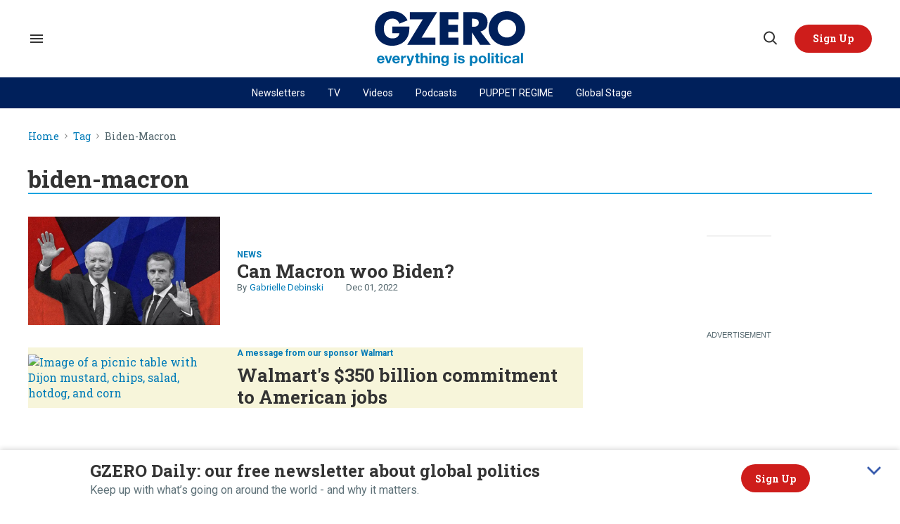

--- FILE ---
content_type: text/html; charset=utf-8
request_url: https://www.gzeromedia.com/tag/biden-macron
body_size: 65665
content:
<!DOCTYPE html><!-- Powered by RebelMouse. https://www.rebelmouse.com --><html lang="en"><head prefix="og: https://ogp.me/ns# article: https://ogp.me/ns/article#"><script type="application/ld+json">{"@context":"https://schema.org","@type":"BreadcrumbList","itemListElement":[{"@type":"ListItem","id":"https://www.gzeromedia.com/","item":"https://www.gzeromedia.com/","name":"Home","position":1},{"@type":"ListItem","id":"https://www.gzeromedia.com/tag/biden-macron","item":"https://www.gzeromedia.com/tag/biden-macron","name":"Tag","position":2},{"@type":"ListItem","id":"https://www.gzeromedia.com/tag/biden-macron","item":"https://www.gzeromedia.com/tag/biden-macron","name":"biden-macron","position":3}]}</script><script type="application/ld+json">{"@context":"https://schema.org","@type":"CollectionPage","name":"Biden-macron","url":"https://www.gzeromedia.com/tag/biden-macron"}</script><style>article, aside, details, figcaption, figure, footer, header, hgroup, nav, section{display:block;}html{-webkit-text-size-adjust:100%;-ms-text-size-adjust:100%;}body{margin:0;}body, button, input, select, textarea{;}::-moz-selection{background:#145a7c;color:#fff;text-shadow:none;}::selection{background:#145a7c;color:#fff;text-shadow:none;}:focus{outline:5px auto #2684b1;}a:hover, a:active{outline:0;}b, strong{font-weight:bold;}q:before, q:after{content:"";content:none;}ul, ol{margin:1em 0;padding:0 0 0 40px;}nav ul, nav ol{list-style:none;list-style-image:none;margin:0;padding:0;}img{border:0;-ms-interpolation-mode:bicubic;vertical-align:middle;}svg:not(:root){overflow:hidden;}form{margin:0;}label{cursor:pointer;}button, input{line-height:normal;}button, input[type="button"], input[type="reset"], input[type="submit"]{cursor:pointer;-webkit-appearance:button;}input[type="search"]::-webkit-search-decoration{-webkit-appearance:none;}button::-moz-focus-inner, input::-moz-focus-inner{border:0;padding:0;}input:invalid, textarea:invalid{background-color:#fccfcc;}.hidden{visibility:hidden;display:none !important;}.visuallyhidden.focusable:active, .visuallyhidden.focusable:focus{clip:auto;height:auto;margin:0;overflow:visible;position:static;width:auto;}.clearfix:before, .clearfix:after{content:"";}.clearfix:after{clear:both;}.clearfix{zoom:1;}html{font-size:10px;font-family:Roboto, sans-serif;line-height:1.4;color:#1f1f1f;font-weight:normal;}body, button, input, select, textarea{font-family:Roboto, sans-serif;color:#1f1f1f;}.col, body{font-size:1.6rem;line-height:1.4;}a{color:#242424;text-decoration:none;}a:hover{color:#242424;}.with-primary-color:hover{color:#242424;}.js-tab, .js-keep-reading, .js-toggle{cursor:pointer;}button:focus, input[type="text"], input[type="email"]{outline:0;}audio, canvas, iframe, img, svg, video{vertical-align:middle;max-width:100%;}.main{position:relative;overflow:hidden;}.display-block{display:block;}.cover-all{position:absolute;width:100%;height:100%;}.fa{font-family:FontAwesome, fontawesome-mini !important;}.fa.fa-instagram{font-size:1.15em;}.fa-googleplus:before{content:"";}.color-inherit:hover, .color-inherit{color:inherit;}.h1, .h2{margin:0;padding:0;font-size:1em;font-weight:normal;}.runner-spinner:before{content:"";display:block;padding-top:100%;}.sm-mt-0:not(:empty):before, .sm-mt-1:not(:empty):before, .sm-mt-2:not(:empty):before, .sm-mb-0:not(:empty):after, .sm-mb-1:not(:empty):after, .sm-mb-2:not(:empty):after, .md-mt-0:not(:empty):before, .md-mt-1:not(:empty):before, .md-mt-2:not(:empty):before, .md-mb-0:not(:empty):after, .md-mb-1:not(:empty):after, .md-mb-2:not(:empty):after, .lg-mt-0:not(:empty):before, .lg-mt-1:not(:empty):before, .lg-mt-2:not(:empty):before, .lg-mb-0:not(:empty):after, .lg-mb-1:not(:empty):after, .lg-mb-2:not(:empty):after{content:"";display:block;overflow:hidden;}.sm-mt-0:not(:empty):before{margin-bottom:0;}.sm-mt-1:not(:empty):before{margin-bottom:-10px;}.sm-mt-1 > *{margin-top:10px;}.sm-mt-2:not(:empty):before{margin-bottom:-20px;}.sm-mb-0:not(:empty):after{margin-top:0;}.sm-mb-1:not(:empty):after{margin-top:-10px;}.sm-mb-1 > *{margin-bottom:10px;}.sm-mb-2:not(:empty):after{margin-top:-20px;}.sm-mb-2 > *{margin-bottom:20px;}@media (min-width: 768px){.md-mt-0:not(:empty):before{margin-bottom:0;}}@media (min-width: 768px){.md-mt-1:not(:empty):before{margin-bottom:-10px;}}@media (min-width: 768px){.md-mt-2:not(:empty):before{margin-bottom:-20px;}}@media (min-width: 768px){.md-mb-0:not(:empty):after{margin-top:0;}}@media (min-width: 768px){.md-mb-1:not(:empty):after{margin-top:-10px;}}@media (min-width: 768px){.md-mb-2:not(:empty):after{margin-top:-20px;}}@media (min-width: 1024px){.lg-mt-0:not(:empty):before{margin-bottom:0;}}@media (min-width: 1024px){.lg-mt-1:not(:empty):before{margin-bottom:-10px;}}@media (min-width: 1024px){.lg-mt-2:not(:empty):before{margin-bottom:-20px;}}@media (min-width: 1024px){.lg-mb-0:not(:empty):after{margin-top:0;}}@media (min-width: 1024px){.lg-mb-1:not(:empty):after{margin-top:-10px;}}@media (min-width: 1024px){.lg-mb-2:not(:empty):after{margin-top:-20px;}}.mb-2 > *{margin-bottom:20px;}.mb-2 > :last-child{margin-bottom:0;}.v-sep > *{margin-bottom:20px;}@media (min-width: 768px){.v-sep > *{margin-bottom:40px;}}.v-sep > :last-child{margin-bottom:0;}@media only screen and (min-width: 768px){.hide-tablet-and-desktop{display:none !important;}}.row.px10{margin-left:-10px;margin-right:-10px;}.row.px10 > .col{padding-left:10px;padding-right:10px;}.row.px20{;}.row.px20 > .col{;}.row{margin-left:auto;margin-right:auto;overflow:hidden;}.row:after{content:"";display:table;clear:both;}.row:not(:empty){margin-bottom:-20px;}.col{margin-bottom:20px;}@media (min-width: 768px){.col{margin-bottom:40px;}}@media (min-width: 768px){.row:not(:empty){margin-bottom:-40px;}}.row .col{;}.row .col.s12{width:100%;}@media only screen and (min-width: 768px){.row .col.m12{width:100%;}}@media only screen and (min-width: 1024px){.row .col.l3{width:25%;}}@media only screen and (min-width: 1024px){.row .col.l9{width:75%;}}.widget{position:relative;box-sizing:border-box;}.widget:hover .widget__headline a{color:#242424;}.widget__headline{font-family:Roboto, sans-serif;color:#1f1f1f;cursor:pointer;}.widget__headline-text{font-family:inherit;color:inherit;word-break:break-word;}.image, .widget__image{background-position:center;background-repeat:no-repeat;background-size:cover;display:block;z-index:0;}.widget__product-buy-btn:hover{color:#fff;}.rebellt-item.parallax.has-description:before, .rebellt-item.parallax.has-description:after{content:"";display:block;padding-bottom:100%;}.rebellt-item.parallax.has-description.is--mobile:before, .rebellt-item.parallax.has-description.is--mobile:after{padding-bottom:90vh;}.rebellt-ecommerce--btn:hover{color:#fff;}.rebelbar.skin-simple .rebelbar__menu-toggle:hover{color:#242424;}.rebelbar.skin-simple .rebelbar__section-link:hover{color:#242424;}.menu-global{display:none;width:100%;position:fixed;z-index:3;color:#fff;background-color:#1a1a1a;height:100%;font-size:1.8rem;overflow-y:auto;overflow-x:hidden;line-height:1.6em;}@media (min-width: 768px){.menu-global{display:block;max-width:320px;top:0;-webkit-transform:translate(-320px);transform:translate(-320px);transform:translate3d(-320px, 0, 0);}}@media (min-width: 768px){.menu-global, .all-content-wrapper{transition:transform .2s cubic-bezier(.2, .3, .25, .9);}}.menu-overlay{position:fixed;top:-100%;left:0;height:0;width:100%;cursor:pointer;visibility:hidden;opacity:0;transition:opacity .2s;}.rm-embed-container.rm-embed-tiktok blockquote > section:before{content:"";display:block;width:100%;height:300px;border-radius:8px;}.logo__image, .image-element__img, .rm-lazyloadable-image{max-width:100%;height:auto;}.logo__image, .image-element__img{width:auto;}.sharebar a:hover{text-decoration:none;color:#fff;}.sharebar.with-first-button-caption:not(.enable-panel) .share:first-child:after{content:"Share";padding-left:5px;vertical-align:middle;}.share-media-panel-pinit_share:hover{opacity:.9;}@media (min-width: 768px){.sharebar.with-first-button-caption:not(.enable-panel) .share:first-child:after{content:"Share this story";padding-left:10px;vertical-align:middle;text-transform:uppercase;}}.action-btn{display:block;font-size:1.6rem;color:#242424;cursor:pointer;border:2px solid #242424;border-color:#242424;border-radius:2px;line-height:1em;padding:1.6rem;font-weight:700;text-align:center;}.action-btn:hover{color:#242424;border:2px solid #242424;border-color:#242424;}.module-headline__text{font-size:3rem;font-weight:700;color:#242424;}@media (min-width: 768px){.module-headline__text{font-size:3.6rem;}}.search-form__text-input:focus, .search-form__submit:focus{border:0;-webkit-box-shadow:none;-moz-box-shadow:none;box-shadow:none;outline:0;}.search-widget{position:relative;}.search-widget__input, .search-widget__submit{border:none;padding:0;margin:0;color:#1f1f1f;background:none;font-size:inherit;line-height:inherit;}.social-links__link{line-height:0;border-radius:50%;text-align:center;position:relative;vertical-align:middle;color:#fff;}.social-links__link:hover{color:#fff;}.social-links__link > span{position:absolute;top:0;left:0;right:0;bottom:0;margin:auto;height:1em;}.subscription-widget .social-links__link:hover{color:#242424;border-color:#242424;background:none;}.newsletter-element__form{text-align:center;position:relative;max-width:500px;margin-left:auto;margin-right:auto;}.newsletter-element__submit, .newsletter-element__input{border:0;padding:10px;font-size:1.6rem;font-weight:500;height:40px;line-height:20px;margin:0;}.newsletter-element__submit{background:#242424;color:#fff;position:absolute;top:0;right:0;}.newsletter-element__submit:hover{opacity:.9;}.newsletter-element__input{background:#f4f4f4;width:100%;color:#8f8f8f;padding-right:96px;box-sizing:border-box;}.rm-breadcrumb__list{margin:0;padding:0;}.rm-breadcrumb__item{list-style-type:none;display:inline;}.rm-breadcrumb__item:last-child .rm-breadcrumb__separator{display:none;}.rm-breadcrumb__item:last-child .rm-breadcrumb__link, .rm-breadcrumb__link.disabled{pointer-events:none;color:inherit;}.social-tab-i .share-fb:after, .social-tab-i .share-tw:after{content:none;}.social-tab-i .icons-share.fb:before{content:"";}.social-tab-i .icons-share.tw:before{content:"";}.social-tab-i .icons-share.pt:before{content:"";}.social-tab-i .icons-share.tl:before{content:"";}.social-tab-i .icons-share.em:before{content:"";}.social-tab-i .icons-share.sprite-shares-close:before{content:"";}.social-tab-i .icons-share.sprite-shares-share:before{content:"";}@media only screen and (min-width: 769px){.share-tab-img:hover .social-tab-i{display:block;}}.accesibility-hidden{border:0;clip:rect(1px 1px 1px 1px);clip:rect(1px, 1px, 1px, 1px);height:1px;margin:-1px;overflow:hidden;padding:0;position:absolute;width:1px;background:#000;color:#fff;}.posts-custom .posts-wrapper:after{content:"";display:block;margin-bottom:-20px;}.posts-custom .widget{margin-bottom:20px;width:100%;}.posts-custom .widget__headline, .posts-custom .social-date{display:block;}.posts-custom .social-date{color:#a4a2a0;font-size:1.4rem;}.posts-custom[data-attr-layout_headline] .widget{vertical-align:top;}.posts-custom .posts-wrapper{margin-left:0;margin-right:0;}.posts-custom .widget{display:inline-block;}.posts-custom article{margin:0;box-sizing:border-box;font-size:1.6rem;line-height:1.4;}.posts-custom .widget__headline{font-size:1em;font-weight:700;word-wrap:break-word;}.posts-custom .widget__section{display:block;}.posts-custom .widget__head{position:relative;}.posts-custom .widget__subheadline *{display:inline;}.posts-custom .main-author__avatar, .posts-custom .social-author__avatar{float:left;border-radius:50%;margin-right:8px;height:30px;width:30px;min-width:30px;overflow:hidden;position:relative;}.posts-custom .main-author__name, .posts-custom .social-author__name{color:#1f1f1f;font-size:1.4rem;font-weight:700;line-height:1.4;display:inline;overflow:hidden;text-overflow:ellipsis;white-space:nowrap;position:relative;}.posts-custom .main-author__name:hover, .posts-custom .social-author__name:hover, .posts-custom .main-author__social-name:hover, .posts-custom .social-author__social-name:hover{color:#242424;}.posts-custom[data-attr-layout_carousel] .posts-wrapper:after{margin-bottom:0 !important;}.posts-custom .slick-arrow:before{position:absolute;left:0;right:0;width:13px;bottom:0;top:0;margin:auto;height:16px;}.posts-custom .slick-arrow:hover{background:#242424;opacity:1;}.posts-custom .slick-dots .slick-active button, .posts-custom .slick-dots button:hover{background:#242424;}.posts-custom{;}.posts-custom a{word-wrap:break-word;}.posts-custom .widget__shares .share:hover{color:#fff;}.post-splash-custom .widget__shares .share:hover{color:#fff;}.post-authors__fb-like[fb-xfbml-state="rendered"]:before{content:"Like us on Facebook";line-height:20px;display:inline-block;vertical-align:middle;margin-right:15px;}.post-pager__btn:hover{background:#242424;color:#fff;}.post-pager__btn:hover .fa{padding:0 5px;}.list{display:block;margin-left:-1em;margin-right:-1em;padding:0;}.list__item{display:inline-block;padding:1em;}.widget__head .rm-lazyloadable-image{width:100%;}.share-plus:hover{background-color:#aaa;}.share-facebook, .share-fb{background-color:#1777f2;}.share-facebook:hover, .share-fb:hover{background-color:#318bff;}.share-twitter, .share-tw{background-color:#50abf1;}.share-twitter:hover, .share-tw:hover{background-color:#00a8e5;}.share-apple:hover{background-color:#333;}.share-linkedin{;}.share-linkedin:hover{background:#006da8;}.share-pinterest:hover{background:#bb2020;}.share-googleplus:hover{background-color:#c73c26;}.share-email:hover{background:#48596b;}.share-tumblr:hover{background-color:#243c53;}.share-sms:hover{background-color:#fd7e14;}.share-instagram{background-color:#3f729b;}.share-instagram:hover{background-color:#4b88b9;}.share-youtube{background-color:#cd201f;}.share-youtube:hover{background-color:#ea2524;}.share-linkedin{background-color:#0077b5;}.share-linkedin:hover{background-color:#005d8e;}.share-slack:hover{background-color:#0077b5;}.share-openid:hover{background-color:#e6881c;}:root{--primary-font-family:"Roboto Slab", serif;--secondary-font-family:"Roboto", sans-serif;--container-width:1440px;--small-container-width:1250px;--container-min-padding:16px;--splash-post-mobile-adjustment-margin:-16px;}@media (min-width: 768px){:root{--container-min-padding:24px;}}@media (min-width: 1024px){:root{--container-min-padding:40px;}}:root{--vertical-spacing-level-1:32px;--vertical-spacing-level-2:24px;--vertical-spacing-level-3:16px;--horizontal-spacing-level-1:16px;--horizontal-spacing-level-2:0;--horizontal-spacing-level-3:16px;--vertical-spacing-between-post-items:12px;--horizontal-spacing-between-post-items:16px;}@media (min-width: 768px) and (max-width: 1023px){:root{--vertical-spacing-level-1:40px;--vertical-spacing-level-2:24px;--vertical-spacing-level-3:16px;--horizontal-spacing-level-1:32px;--horizontal-spacing-level-2:24px;--horizontal-spacing-level-3:16px;}}@media (min-width: 1024px){:root{--vertical-spacing-level-1:52px;--vertical-spacing-level-2:32px;--vertical-spacing-level-3:24px;--horizontal-spacing-level-1:40px;--horizontal-spacing-level-2:32px;--horizontal-spacing-level-3:24px;--horizontal-spacing-between-post-items:32px;}}.main{background-color:#fff;}.main, .row{overflow:initial;}a:hover{text-decoration:underline;}.clearfix:before, .clearfix:after{display:none;}body *{box-sizing:border-box;}button{padding:0;margin:0;border:0;background:none;}button:focus, input:focus{outline:1px solid #2684b1;box-sizing:border-box;}.sm-mb-2:not(:empty):after, .row:not(:empty), .col, .sm-mb-1 > *, .sm-mt-1:not(:empty):before, .sm-mb-1:not(:empty):after, .posts-custom .posts-wrapper:after, .mb-2 > *, .v-sep > *, .sm-mb-2 > *{margin-bottom:0;margin-top:0;}.sm-mb-2:not(:empty):after, .sm-mt-1:not(:empty):before, .sm-mb-1:not(:empty):after, .posts-custom .posts-wrapper:after, .sm-mb-2:not(:empty):after, .sm-mt-1:not(:empty):before, .sm-mb-1:not(:empty):after, .posts-custom .posts-wrapper:after{display:none;}.sm-mb-2:not(:empty):after, .row:not(:empty), .col, .sm-mb-1 > *, .sm-mt-1:not(:empty):before, .sm-mb-1:not(:empty):after, .posts-custom .posts-wrapper:after, .mb-2 > *, .sm-mt-1 > *{margin-top:0;margin-bottom:0;}.posts-custom:before, .posts-custom:after, .posts-wrapper:after, .posts-wrapper:before, .posts-custom article:before, .posts-custom article:not(:empty):after, .posts-custom article > .row:after, .posts-custom article > .row:before, .posts-custom .widget__body:after, .posts-custom .widget__body:before, .posts-custom .widget.col:after, .sm-mb-1:not(:empty):after, .row:after{display:none;}.row.px20{margin-left:0;margin-right:0;}.row.px20 > .col{padding-left:0;padding-right:0;}.posts-custom .widget, .posts-custom .widget .col, .posts-custom .widget__body, .posts-custom .widget__headline, .posts-custom .widget__head{margin:0;padding:0;}.widget > article .row{overflow:visible;margin:0;}.widget .row .col{float:none;margin:0;}.row .col{float:none;box-sizing:border-box;}.posts-custom .widget__shares, .list{margin-left:0;margin-right:0;}.social-links{margin:0;display:flex;justify-content:center;}.social-links__link{padding:0;height:32px;width:32px;font-size:18px;margin:0;display:inline-flex;align-items:center;justify-content:center;background-color:#0000;background-repeat:no-repeat !important;background-position:center !important;}.social-links__link:not(:last-child){margin-right:16px;}.social-links__link > span{display:none;}.share-tab-img:hover .social-tab-i, .posts-custom .widget__shares i, .posts-custom .widget__shares svg{display:none;}attribute_set{display:none !important;}a, t .btn, input, button{transition:all .1s;}p{margin:0 0 1em;}p:last-child{margin:0;}body{background-color:#fff;font-family:var(--primary-font-family);color:var(--primary-text-color);font-size:10px;line-height:var(--normal-line-height);-webkit-font-smoothing:antialiased;-moz-osx-font-smoothing:grayscale;text-rendering:optimizelegibility;font-smooth:always;}html{margin-right:calc(100% - 100vw);overflow-x:hidden;}.posts-custom{font-family:var(--primary-font-family);}.page-headline__text, .custom-mobile-large-module-headline .module-headline__text, .search-modal-heading.ai-enabled, .text-large{font-family:var(--primary-font-family);font-size:34px;font-style:normal;font-weight:700;line-height:var(--small-line-height);}.text-medium-large-post-headline .widget .widget__headline, .medium-large-heading.module__heading, .from-your-site__headline:before, .body h2, .user-profile .site-title-edit, .newsletter-modal__headline, .module-headline__text, .search-modal-heading, .rebellt-ecommerce--price, .podcast-name, .text-medium-large{font-family:var(--primary-font-family);font-size:26px;font-style:normal;font-weight:700;line-height:var(--small-line-height);text-transform:none;}.newsletter__wrapper--sidebar .newsletter-headline, .testimonials-wrapper .module-headline__text, .search-result .module-headline__text, .author_title, .text-medium{font-family:var(--primary-font-family);font-size:20px;font-style:normal;font-weight:600;line-height:var(--small-line-height);}.topbar__hamburger .list__item[rel="title-link"]:nth-of-type(1){font-family:var(--primary-font-family);font-size:18px;font-style:normal;font-weight:700;line-height:var(--normal-line-height);}.module-profile-page .user-info__role, .article .tags:before{font-family:var(--secondary-font-family);font-size:18px;font-style:normal;font-weight:700;line-height:var(--normal-line-height);}.around-the-web__headline:before, .widget .widget__subheadline, .newsletter .text-element, .expanded .expand-mobile-search, .text-small{font-family:var(--primary-font-family);font-size:16px;font-style:normal;font-weight:700;line-height:var(--small-line-height);}.video-banner__description p, .show-container p, .with-see-all-link a:after, .newsletter-subheadline, .custom-paragraph .body-description, .widget .widget__subheadline *{font-family:var(--secondary-font-family);font-size:16px;font-style:normal;font-weight:400;line-height:var(--normal-line-height);}.sticky-newsletter h3, .sticky-newsletter .text-element, .breaking--news__banner .posts-custom .widget__headline{font-family:var(--primary-font-family);font-size:14px;font-style:normal;font-weight:700;line-height:var(--normal-line-height);}.sticky-newsletter p{color:#5e7178;font-family:var(--secondary-font-family);font-size:10px;font-weight:400;line-height:var(--normal-line-height);}.extra-small-post-headline .widget .widget__headline, .numbered-post .widget__head a:before, .feautured-event-post .snark-line, .text-extra-small{font-family:var(--primary-font-family);font-size:14px;font-weight:700;line-height:var(--small-line-height);}.btn.btn-outline, .breaking--news__banner .posts-custom .widget__headline-text:after{font-family:var(--primary-font-family);font-size:14px;font-weight:600;line-height:var(--normal-line-height);}.author_about_html, .profilepage__socials, .search__wrapper .search-widget__input, .newsletter-element__input, .text-label-medium{font-family:var(--primary-font-family);font-size:14px;font-weight:400;line-height:var(--small-line-height);}.article .body ol li:before, .search-ai-powered, .embed_blur_overflow p, .text-label{font-family:var(--primary-font-family);font-size:12px;font-weight:400;line-height:var(--small-line-height);letter-spacing:0;}.rm-breadcrumb__item, .rm-breadcrumb__link, .rm-breadcrumb__separator, .text-breadcrumb{font-family:var(--primary-font-family);font-size:14px;font-style:normal;font-weight:400;line-height:var(--small-line-height);}.widget .widget__section, .post-tags-primary-link, .text-article-cards-primary-tag{font-family:var(--secondary-font-family);font-size:14px;font-style:normal;font-weight:700;line-height:var(--normal-line-height);text-transform:uppercase;}.extra-2-small-post-headline .widget .widget__headline, .widget .social-date, .text-article-cards-date{font-family:var(--secondary-font-family);font-size:13px;font-style:normal;font-weight:400;line-height:var(--small-line-height);}.splash_post .widget .photo-caption, .splash_post .widget .photo-credit, .testimonial-author .ql-editor, .widget .social-author__name, .author-date-byline, .post-date, .author_job_title, .text-article-cards-author_name{font-family:var(--secondary-font-family);font-size:13px;font-style:normal;font-weight:400;line-height:var(--small-line-height);}.widget .photo-caption, .widget .photo-credit, .widget__shares:before, .article .media-photo-credit, .article .media-photo-credit p, .widget .photo-credit-none, .widget .photo-credit-none *, .text-article-credit{font-family:var(--secondary-font-family);font-size:12px;font-style:normal;font-weight:400;line-height:var(--small-line-height);}.btn.subscribe, .text-button-xs{font-family:var(--primary-font-family);font-size:11px;font-style:normal;font-weight:700;line-height:var(--large-line-height);}.btn, .text-button-s{font-family:var(--primary-font-family);font-size:12px;font-style:normal;font-weight:700;line-height:var(--large-line-height);}.video-banner__sponsor p, .sponsored__article .widget .social-author__name, .tags__item, .custom-small-label .widget .widget__section{font-family:var(--secondary-font-family);font-size:12px;font-style:normal;font-weight:700;line-height:var(--normal-line-height);}.btn.button-load-more, .btn.custom-button-load-more, .btn-wrapper > .text-element, .search-detail .search-widget__submit, .article .body-description .widget__show-more, .keep_reading_link, .newsletter-modal .newsletter-element__submit, .wrap-404 .btn, .search__wrapper .search-widget__submit:after, .rebellt-ecommerce--btn, .newsletter-element__submit, .text-button-large{font-family:var(--primary-font-family);font-size:16px;font-style:normal;font-weight:700;line-height:var(--large-line-height);}.footer__inner .footer__column--follow .text-element{font-family:var(--primary-font-family);font-size:16px;font-style:normal;font-weight:700;line-height:var(--normal-line-height);}.navbar .menu_item .text-element, .topbar_row_1 .list, .text-navbar-section-links, .hamburger-links .list{font-family:var(--secondary-font-family);font-size:12px;font-style:normal;font-weight:400;line-height:var(--small-line-height);}.footer__inner .footer__top .list .list__item:first-child{font-family:var(--primary-font-family);font-size:18px;font-style:normal;font-weight:700;line-height:var(--normal-line-height);}.topbar__hamburger .list__item, .footer__inner .footer__top .list__item, .footer__inner .text-element{font-family:var(--secondary-font-family);font-size:14px;font-style:normal;font-weight:400;line-height:var(--normal-line-height);}.consent-checkbox, .footer__inner .footer__bottom .list__item, .footer__inner .footer__bottom .text-element{font-family:var(--secondary-font-family);font-size:12px;font-style:normal;font-weight:400;line-height:var(--normal-line-height);}.widget .widget__headline{font-family:var(--primary-font-family);font-size:24px;font-style:normal;font-weight:700;line-height:var(--normal-line-height);}.with-underline, .with-decorator{font-family:var(--primary-font-family);font-size:24px;font-style:normal;font-weight:800;line-height:var(--normal-line-height);}@media (min-width: 768px) and (max-width: 1023px){.custom-desktop-medium-large-post-headline .widget .widget__headline, .wrap-404 h2, .text-medium-large{font-family:var(--primary-font-family);font-size:26px;font-style:normal;font-weight:700;line-height:var(--small-line-height);}}@media (min-width: 1024px){.custom-desktop-post-headline .widget .widget__subheadline *, .btn, .text-button-large{font-family:var(--primary-font-family);font-size:16px;font-style:normal;font-weight:700;line-height:var(--large-line-height);}}@media (min-width: 1024px){.navbar .menu_item .text-element, .btn.subscribe, .text-button-M{font-size:14px;}}@media (min-width: 1024px){.medium-large-heading.module__heading, .splash_post .widget .widget__headline, .custom-desktop-large-post-headline .widget .widget__headline, .from-your-site__headline:before, .newsletter-modal__headline, .body h2, .search-modal-heading, .text-large{font-family:var(--primary-font-family);font-size:34px;font-style:normal;font-weight:700;line-height:var(--small-line-height);}}@media (min-width: 1024px){.newsletter__wrapper--sidebar .newsletter-headline, .wrap-404 h2, .around-the-web__headline:before, .custom-desktop-medium-large-module-headline .module-headline__text, .custom-desktop-medium-large-post-headline .widget .widget__headline, .text-medium-large{font-family:var(--primary-font-family);font-size:26px;font-style:normal;font-weight:700;line-height:var(--small-line-height);}}@media (min-width: 1024px){.sticky-newsletter h3{font-family:var(--primary-font-family);font-size:24px;font-weight:700;line-height:var(--normal-line-height);}}@media (min-width: 1024px){.sticky-newsletter p{font-family:var(--secondary-font-family);font-size:16px;font-weight:400;line-height:var(--normal-line-height);}}@media (min-width: 1440px){.navbar .menu_item .text-element{font-size:16px;}}.search-modal-heading, .search-modal-heading-byline, .search-modal-latest-stories .module-headline__text, .search-modal-latest-stories .widget .widget__headline, .custom-desktop-post-headline .widget .widget__subheadline *, .recirculation_heading .text-element, .body h2, .body h3, .sticky-newsletter--collapsed .text-element a:hover, .sticky-newsletter__container h3, .breaking--news__banner .posts-custom .widget:hover .widget__headline a.widget__headline-text, .widget .widget__headline, .widget .widget__subheadline, .module-headline__text, .posts-custom blockquote, .link-out-icon, .widget:hover .widget__headline a, .search-detail .search-widget__input, .search-ai-powered, .article .tags:before, .newsletter-testimonial .ql-editor *, .primary-text-color{color:var(--primary-text-color);}.container__about .posts__about-us, .newsletter-modal .text-medium, .user-profile .site-bio a, .user-profile .site-bio a:hover, .user-info__role + p, .author-date-byline a, .article .body-description, .text-article-paragraph, .article .body-description blockquote, .author_job_title, .profilepage__socials, .photo-credit, .photo-caption, .search__wrapper .search-widget__input, .widget .social-author, .widget .social-date, .widget .social-author__name:before, .rm-breadcrumb__item:last-child .rm-breadcrumb__link, .hamburger .search-widget__input, .hamburger .search-widget__input::placeholder, .newsletter .newsletter-element__input, .newsletter-modal .newsletter-element__input, .article .widget__shares:before, .author-date-byline, .post-date, .media-caption, .media-photo-credit, .media-caption *, .media-photo-credit *, .secondary-text-color{color:var(--secondary-text-color);}.show-container h3, .show-container p, .btn.btn-outline:hover, .numbered-post .widget__head a:before, .topbar__hamburger .list__item a, .topbar__hamburger .list__item a:hover, .consent-checkbox, .consent-checkbox a, .consent-checkbox, .consent-checkbox a:hover, .background-blue a, .background-blue a:hover, .background-blue .widget a.widget__section, .background-blue .widget a.widget__section:hover, .background-blue .widget:hover .widget__headline a, .background-blue .widget .widget__headline, .background-dark a, .background-dark a:hover, .background-dark .widget a.widget__section, .background-dark .widget a.widget__section:hover, .background-dark .widget:hover .widget__headline a, .background-dark .widget .widget__headline, .background-dark .widget .widget__subheadline, .background-dark .widget .widget__subheadline *, .background-dark .widget .photo-caption, .background-dark .module__heading, .navbar .menu_item a, .navbar .menu_item a:hover, .btn, .btn:hover, .action-btn:hover, .btn-wrapper > .text-element, .footer .list__item, .search-detail .search-widget__submit, .white-text-color, .footer__navigation_item .text-element, .footer__social .text-element, .footer__newsletter .text-element, .hamburger .menu_item a, .hamburger .menu_item a:hover, .hamburger-links .list a, .hamburger-links .list, .hamburger .footer-links .list a, .hamburger-social .text-element, .footer__inner .text-element, .breaking--news__banner .posts-custom .widget:hover .widget__headline a, .search__wrapper .search-widget__submit:after, .article .widget__shares a, .article .widget__shares .share, .newsletter .newsletter-element__submit, .hamburger .menu__dropdown .list__item, .sticky-newsletter, .podcast-{color:var(--white-color);}.sponsored__article .widget .social-author__name:before, .sponsored__article .widget .social-author__name, .custom-author-link .widget .social-author__name, .widget .widget__subheadline * a u, .hover-primary:hover, .hover-primary:hover > a, .container__about .sidebar-column__post-group .widget__subheadline a, .tags .tags__item:hover, .listen-now-link, .listen-now-link:hover, .topbar-sticked .navbar .menu_item a, .topbar-sticked .navbar .menu_item a:hover, .widget .widget__section, .post-tags-primary-link, .text-color-primary-accent-color, .headline-404, a, .widget .social-author__name, .posts-custom .widget__head .social-author__name, .rm-breadcrumb__link, .around-the-web__link, .user-profile .site-title-edit, .links-color, .navbar .dropdown-arrow:after, .wrap-404 h2 span, .module-headline__text span, .article .body-description .widget__show-more, .keep_reading_link, .highlight, .widget__brief > :last-child:after, .embed_blur_overflow p, .module-headline__text a:hover, .add-to-calendar, .event-category, .primary-accent-color-as-color{color:var(--primary-accent-color);}.search__wrapper .search-widget__submit, .btn.btn-outline:hover, .wrap-404 .go-to-home, .search-detail .search-widget__submit, .numbered-post .widget__head a:before, .btn.custom-button-load-more, .btn.button-load-more{background-color:var(--primary-accent-color);}.sticky-newsletter .text-element, .article .body ol li:before, .article .body ul li:before, .share-buttons .social-tab-i .share, .btn, .btn-wrapper > .text-element, .background-primary-color, .newsletter-modal .newsletter-element__submit, .event-card .widget__shares a, .event-card .widget__shares .share, .rebellt-ecommerce--btn, .social-links .social-links__link, .newsletter-testimonial .newsletter-element__submit{background-color:var(--red);}.topbarplaceholder, .background-dark .module__heading.with-underline:after, .sticky-newsletter--collapsed .text-element, .sticky-newsletter, .article .body-description .widget__show-more, .keep_reading_link, .newsletter .newsletter-element__input, .hamburger .social-links .social-links__link, .hamburger .search-widget, .search-modal-latest-stories .widget, .sticky-newsletter .newsletter-element__input, .background-white-color{background-color:var(--white-color);}.post-date:before, .hamburger, .from-your-site__link:before, .around-the-web__link:before, .newsletter .newsletter-element__submit, .footer__newsletter .newsletter-element__form button, .rblad-rmdev_sticky, .sticky-newsletter .newsletter-element__submit, .podcast-url, .podcast-url:hover, .background-primary-text-color{background-color:var(--primary-text-color);}.breaking--news__banner .posts-custom .widget__headline-text:after{color:var(--blue);}.background-blue, .footer, .footer .social-links .social-links__link, .topbar_row_2{background-color:var(--dark-blue);}.sticky-newsletter__container p{color:#5e7178;}.custom-paragraph .body-description, .widget .widget__subheadline *{color:var(--light-grey);}.background-sponsored{background-color:var(--sponsored);}.search-module-headline:after, .module__heading.with-underline:after{background-color:var(--bright-blue);}.search-modal-heading{border-color:var(--bright-blue);}.search__wrapper .search-widget__input, .newsletter-modal .newsletter-element__input, .border-tertiary-text-color{border-color:var(--tertiary-text-color);}.module__heading.with-decorator:after{background-color:var(--border);}.btn.btn-outline:hover, .recirculation_heading{border-color:var(--primary-accent-color);}.container{max-width:var(--container-width);margin:0 auto;padding:0 var(--container-min-padding);box-sizing:border-box;display:grid;width:100%;}.content-hidden{margin:0;margin-top:-1px;height:1px;width:1px;overflow:hidden;display:block;}.load-more-scroll-wrapper, .module{display:grid;}.container_with_sidebar .row-wrapper > .row, .section_details_wrapper{display:grid;align-items:start;}.container_with_sidebar .row-wrapper > .row > .col{width:100%;}.main-column, .main-column .load-more-scroll-wrapper, .sidebar{display:grid;}.sticky-wrapper .sticky-item{display:grid;}@media (min-width: 1024px){.sidebar.sticky-wrapper{display:block;height:100%;}}@media (min-width: 1024px){.sticky-wrapper .sticky-item{position:sticky;top:188px;display:grid;}}@media (min-width: 1024px){.container_with_sidebar .row-wrapper > .row{grid-template-columns:1fr minmax(300px, 31.5446%);}}.module, .search-modal-latest-stories, .btn.custom-button-load-more, .btn.button-load-more{margin-top:var(--vertical-spacing-level-1);}.module, .container, .main-column, .sidebar, .container_with_sidebar .row-wrapper > .row, .load-more-scroll-wrapper, .load-more-scroll-wrapper + .rm-loadmore-placeholder, .posts-custom .posts-wrapper, .section_details_wrapper{grid-row-gap:var(--vertical-spacing-level-2);}.container_with_sidebar .row-wrapper > .row, .main-column .load-more-scroll-wrapper, .search__wrapper__inner, .posts-custom .posts-wrapper{grid-column-gap:var(--horizontal-spacing-level-2);}.main-column > .btn.custom-button-load-more, .container > .btn.custom-button-load-more, .main-column > .btn.button-load-more, .container > .btn.button-load-more{margin-top:0;}.search__wrapper__inner .search-modal-heading-wrapper, .search-modal-latest-stories .module-headline__text, .only-headline .module-headline__text{margin-bottom:var(--vertical-spacing-level-2);}.widget .widget__body{padding:24px 0;}.posts-custom .widget__section{margin-top:0;}.posts-custom .widget__section + .widget__headline, .posts-custom .widget__subheadline, .posts-custom .widget .body, .posts-custom .social-author, .posts-custom .social-date{margin-top:var(--vertical-spacing-between-post-items);}.posts-custom .social-author{margin-right:var(--horizontal-spacing-between-post-items);}.footer__inner > :not(:last-child){margin-bottom:var(--vertical-spacing-between-items);}.no-margin{margin:0;}@media (min-width: 1024px){.desktop-small-margin, .sidebar.sticky-wrapper > * + *, .btn.custom-button-load-more, .btn.button-load-more{margin-top:var(--vertical-spacing-level-2);}}@media (min-width: 1024px){.section_details_wrapper, .sidebar .posts-custom .posts-wrapper{grid-row-gap:var(--vertical-spacing-level-3);}}.modal-open-overlay{position:fixed;left:0;height:0;width:100%;cursor:pointer;visibility:hidden;opacity:0;transition:opacity .2s;top:0;}.placeholder-a-block{padding:26px 0 12px;background:none;display:flex;align-items:center;border-bottom:1px solid var(--additional, #d5d5d5);border-top:1px solid var(--additional, #d5d5d5);justify-content:center;flex-direction:column;position:relative;}.sidebar .placeholder-a-block{border:0;padding-bottom:0;}.rblad-rmdev_sticky:has(.rbl-ad:not(:empty)){margin-top:64px;}.rbl-ad:before{position:absolute;margin-top:-14px;width:100%;left:0;text-align:center;}.rblad-rmdev_sticky .rbl-ad:before{background-color:#282828e0;}@media (min-width: 768px){.placeholder-a-block{padding:27px 0;}}@media (min-width: 768px){.rblad-rmdev_sticky:has(.rbl-ad:not(:empty)){margin-top:104px;}}.content_ad, .leaderboard_ad, .sidebar_ad{display:flex;flex-direction:column;align-items:center;justify-content:center;border-top:1px solid #d5d5d5;border-bottom:1px solid #d5d5d5;}.content_ad:before, .leaderboard_ad:before, .sidebar_ad:before{content:"advertisement";display:block;width:100%;text-align:center;margin-bottom:8px;color:var(--secondary-text-color);font:500 11px Poppins, sans-serif;text-transform:uppercase;line-height:1;}.leaderboard_1:before{content:unset;}.leaderboard_ad{margin-inline:auto;min-width:100%;padding-block:16px;}.sidebar_ad{min-height:308px;padding:10px 0 27px;}.leaderboard_ad{min-height:303px;}@media (min-width: 768px){.leaderboard_ad{min-height:143px;}}.module-headline a:hover{text-decoration:none;}.search-modal-latest-stories .module-headline__text{text-align:center;}.module-headline .link-out-icon:hover:after{background-image:url("data:image/svg+xml,<svg%20xmlns=\"http://www.w3.org/2000/svg\"%20width=\"32\"%20height=\"33\"%20viewBox=\"0%200%2032%2033\"%20fill=\"none\"><g%20clip-path=\"url(%23clip0_7345_14019)\"><rect%20y=\"0.751953\"%20width=\"32\"%20height=\"32\"%20rx=\"16\"%20fill=\"%231579C0\"/><path%20d=\"M16.6527%208.91932L15.3473%2010.2247L20.9541%2015.8316L8.43505%2015.8316L8.43505%2017.6722L20.9541%2017.6722L15.3473%2023.279L16.6527%2024.5845L24.4853%2016.7519L16.6527%208.91932Z\"%20fill=\"%23ffffff\"/></g><defs><clipPath%20id=\"clip0_7345_14019\"><rect%20y=\"0.751953\"%20width=\"32\"%20height=\"32\"%20rx=\"16\"%20fill=\"white\"/></clipPath></defs></svg>");}.with-decorator, .with-underline{margin:0;}.with-decorator a:hover, .with-underline a:hover{text-decoration:none;}.with-decorator:after{content:"";height:1px;flex-grow:1;}.with-underline{display:flex;flex-direction:column;gap:6px;}.with-underline:after{content:"";display:block;height:2px;width:100%;}.with-see-all-link a:after{content:"See All Videos >";display:block;position:relative;}.sticky-newsletter .text-element, .btn, .search-detail .search-widget__submit, .btn-wrapper > .text-element, .keep_reading_link{padding:8px 16px;display:inline-flex;border-radius:100px;align-items:center;text-align:center;justify-content:center;}.btn:hover, .btn a:hover, .btn-wrapper > .text-element a:hover{text-decoration:none;}.btn.custom-button-load-more, .btn.button-load-more{border:0;border-radius:10px;display:block;margin-left:auto;margin-right:auto;max-width:746px;width:100%;}.arrow-right .text-element:after{content:"";width:10px;display:inline-block;height:10px;margin-left:10px;background:url("data:image/svg+xml,<svg%20xmlns=\"http://www.w3.org/2000/svg\"%20width=\"12\"%20height=\"11\"%20viewBox=\"0%200%2012%2011\"%20fill=\"none\"><path%20d=\"M6.00001%200.165955L5.1159%201.0472L8.61473%204.54095H0.983765V5.79095H8.61473L5.1159%209.28471L6.00001%2010.166L11.0163%205.16595L6.00001%200.165955Z\"%20fill=\"white\"/></svg>") center no-repeat;}.btn.custom-button-load-more, .btn.button-load-more, .keep_reading_link{padding:12px 24px;}.snark-line:has(.keep_reading_link){display:grid;justify-content:center;width:100%;}.btn-wrapper:has(.btn.btn-outline){margin:0 auto;width:100%;}@media (min-width: 1024px){.btn, .search-detail .search-widget__submit, .btn-wrapper > .text-element{padding:12px 16px;}}.rm-breadcrumb__separator{display:inline-block;font-size:0;visibility:hidden;margin:0 8px;width:4px;}.rm-breadcrumb__list, .rm-breadcrumb__item{display:flex;}.rm-breadcrumb__list{flex-wrap:wrap;row-gap:8px;}.rm-breadcrumb__separator:before{background-image:url("data:image/svg+xml,%3Csvg%20xmlns='http://www.w3.org/2000/svg'%20width='4'%20height='8'%20viewBox='0%200%204%208'%20fill='none'%3E%3Cpath%20d='M0%201.2L0.666667%200.5L4%204L0.666667%207.5L0%206.8L2.66667%204L0%201.2Z'%20fill='%238E8E8E'/%3E%3C/svg%3E");content:"";background-size:cover;background-position:center;display:block;height:7px;position:relative;top:4px;visibility:visible;width:4px;}.rm-breadcrumb__item:last-child .rm-breadcrumb__link{text-decoration:none;text-transform:capitalize;}.events-teaser .rm-breadcrumb__item:last-child a.rm-breadcrumb__link:hover{text-decoration:underline;}.posts-custom .posts-wrapper{line-height:1;font-size:10px;display:grid;}.widget .widget__body{display:flex;flex-wrap:wrap;margin:0;}.widget .widget__headline{width:100%;}.widget .widget__subheadline{width:100%;}.widget .widget__section, .post-tags-primary-link{text-transform:uppercase;border-bottom:0px solid var(--primary-accent-color);}.widget .social-author__avatar{display:none;height:30px;width:30px;margin-right:10px;}.widget .social-author, .widget .social-date{display:inline-flex;align-items:center;flex-wrap:wrap;}.widget .social-author__name:before{content:"By";padding-right:4px;display:inline-block;}.widget .social-author__name ~ .social-author__name:before{content:"& ";padding:0 4px 0 6px;}.widget .widget__body > .social-author, .widget .widget__body > .social-date{width:auto;align-self:center;}.widget .social-author + .social-date .social-date__text:before{display:inline-flex;content:"";}.widget .photo-credit:before{content:"Credit: ";}.media-caption + .media-photo-credit:before, .widget .photo-caption + .photo-credit:before{content:"| Credit: ";}.widget .photo-caption:empty + .photo-credit:before{content:"Credit";}.widget:not(:has(.widget__head)) .row .col:before, .aside-below-post .aside-top-5-module .widget:not(:has(.widget__head)) .row .col:before, .recirculation_post .widget:not(:has(.widget__head)) .row .col:before{content:"";line-height:1.4;display:block;padding-bottom:56.25%;background-color:#fafafa;background-image:url("https://assets.rbl.ms/23272489/origin.png");background-repeat:no-repeat;background-size:cover;background-position:center;}.no-fallback-image .widget:not(:has(.widget__head)) .row .col:before{content:unset;}.no-credit-gap .widget__head .widget__body:not(:has(.photo-credit)){height:30px;}.widget .social-author__name:hover:before{text-decoration:none;}.posts-custom .widget__head .widget__body:not(:has(.photo-credit)){padding:0;}.custom-credit-pre .photo-credit:before{content:"Credit: ";display:inline-block;}.custom-author-link .widget .social-author__name:before{display:none;}.sponsored__article .social-author{margin:0 0 var(--vertical-spacing-between-post-items);}.sponsored__article.image-on-left .social-author{margin-bottom:8px;}.sponsored__article .widget .social-author__name:before{content:"A message from our sponsor ";}.sponsored__article .widget .social-author__name:hover{text-decoration:none;}@media (min-width: 768px){.sponsored__article.image-on-left.desktop-large-teaser .widget .widget__body{padding-right:24px;}}.image-on-left .widget .row .col{display:grid;grid-template-columns:152px 1fr;align-items:center;grid-column-gap:16px;}.image-on-left .widget .widget__body{padding:0;row-gap:8px;}.image-on-left .widget .widget__body > *{margin-top:0;}.image-on-left .widget .social-author, .image-on-left .widget .social-date, .image-on-left .widget .widget__subheadline{display:none;}.image-on-left .widget .widget__headline{display:-webkit-box;-webkit-line-clamp:3;-webkit-box-orient:vertical;overflow:hidden;visibility:visible;}.container_with_sidebar .image-on-left .widget__subheadline{display:none;}@media (min-width: 768px){.image-on-left .widget .row .col{grid-template-columns:41.5% auto;}}@media (min-width: 768px){.image-on-left .widget .widget__body{padding:0 16px 0 0;row-gap:8px;}}@media (min-width: 768px){.image-on-left.desktop-large-teaser .widget .widget__body{row-gap:16px;padding:0;}}@media (min-width: 768px){.image-on-left.desktop-large-teaser .widget .row .col{grid-template-columns:34.6% auto;grid-column-gap:32px;}}@media (min-width: 768px){.container_with_sidebar .image-on-left.desktop-large-teaser .widget .row .col{grid-column-gap:24px;}}@media (min-width: 768px){.image-on-left.desktop-medium-teaser .widget .social-author, .image-on-left.desktop-medium-teaser .widget .social-date, .image-on-left.desktop-large-teaser .widget .social-author, .image-on-left.desktop-large-teaser .widget .social-date{display:inline-flex;}}@media (min-width: 768px){.image-on-left.desktop-medium-teaser .widget .widget__subheadline, .image-on-left.desktop-large-teaser .widget .widget__subheadline{display:-webkit-box;-webkit-line-clamp:2;-webkit-box-orient:vertical;overflow:hidden;visibility:visible;}}@media (min-width: 768px){.container_with_sidebar .image-on-left.desktop-large-teaser .widget__subheadline{display:none;}}.numbered-post .widget__head a:before{position:absolute;content:counter(section);z-index:1;display:flex;width:27px;height:28px;justify-content:center;align-items:center;}.breaking--news__banner .posts-custom .widget__headline-text:after{content:"MORE";margin-left:10px;min-width:50px;text-decoration-line:underline;text-decoration-style:solid;text-decoration-skip-ink:none;text-decoration-thickness:auto;text-underline-offset:auto;text-underline-position:from-font;text-transform:uppercase;}@media (min-width: 1024px){.breaking--news__banner .posts-custom .widget__headline-text:after{margin-left:8px;}}.search__wrapper{z-index:0;opacity:0;position:fixed;left:0;line-height:40px;display:none;align-items:center;justify-content:center;margin:auto;max-width:985px;right:0;top:0;bottom:0;box-sizing:border-box;overflow:auto;-ms-overflow-style:none;scrollbar-width:none;}.search__wrapper::-webkit-scrollbar{display:none;}.search-modal_close-pop-up{position:fixed;right:20px;top:20px;height:40px;width:40px;display:flex;align-items:flex-start;justify-content:flex-end;}.search__wrapper__inner{max-width:985px;width:100%;display:grid;padding:160px 12px;}.search-modal-heading{padding-bottom:8px;border-width:0;border-style:solid;border-bottom-width:2px;}.search-modal-heading-byline{margin-top:8px;}.search-widget form{display:grid;grid-template-columns:1fr auto;grid-gap:12px;max-width:100%;margin-left:auto;margin-right:auto;}.search-widget__input{border-style:solid;border-width:1px;background-color:#fff;padding:0 12px;border-radius:var(--1x, 4px);background-size:15px 15px;background-position:12px;background-repeat:no-repeat;}.search-widget__submit{border-radius:4px;font-family:var(--primary-font-family) !important;}.search-widget__submit{position:relative;width:47px;height:47px;background-image:url("data:image/svg+xml,%3Csvg%20xmlns='http://www.w3.org/2000/svg'%20width='24'%20height='25'%20viewBox='0%200%2024%2025'%20fill='none'%3E%3Cpath%20fill-rule='evenodd'%20clip-rule='evenodd'%20d='M18.319%2015.1676C20.7628%2012.0291%2020.542%207.48846%2017.6569%204.60328C14.5327%201.47908%209.46734%201.47908%206.34315%204.60328C3.21895%207.72748%203.21895%2012.7928%206.34315%2015.917C9.22833%2018.8022%2013.769%2019.0229%2016.9075%2016.5792C16.921%2016.5945%2016.9351%2016.6095%2016.9497%2016.6241L21.1924%2020.8667C21.5829%2021.2573%2022.2161%2021.2573%2022.6066%2020.8667C22.9971%2020.4762%2022.9971%2019.8431%2022.6066%2019.4525L18.364%2015.2099C18.3493%2015.1953%2018.3343%2015.1812%2018.319%2015.1676ZM16.2426%206.0175C18.5858%208.36064%2018.5858%2012.1596%2016.2426%2014.5028C13.8995%2016.8459%2010.1005%2016.8459%207.75736%2014.5028C5.41421%2012.1596%205.41421%208.36064%207.75736%206.0175C10.1005%203.67435%2013.8995%203.67435%2016.2426%206.0175Z'%20fill='white'/%3E%3C/svg%3E");background-repeat:no-repeat;background-position:center;background-size:24px 24px;}.search-widget__submit.fa:before{display:none;}.search-modal-latest-stories .module-headline__text{border-bottom:2px solid var(--bright-blue);padding-bottom:8px;}@media (min-width: 768px){.search-widget__input{background-image:url("data:image/svg+xml,<svg%20xmlns=\"http://www.w3.org/2000/svg\"%20width=\"15\"%20height=\"15\"%20viewBox=\"0%200%2015%2015\"%20fill=\"none\"><path%20d=\"M15%2014.0898L10.5742%209.66016C11.3867%208.64453%2011.875%207.35156%2011.875%205.94531C11.875%202.66016%209.21484%200%205.9375%200C2.65625%200%200%202.66406%200%205.94531C0%209.22656%202.66016%2011.8906%205.9375%2011.8906C7.35156%2011.8906%208.64844%2011.3945%209.66797%2010.5703L14.0898%2015L15%2014.0898ZM2.17969%209.71094C1.17578%208.70703%200.625%207.37109%200.625%205.94922C0.625%204.52734%201.17969%203.19141%202.17969%202.1875C3.17969%201.18359%204.51953%200.625%205.9375%200.625C7.35547%200.625%208.69141%201.17969%209.69531%202.18359C10.6992%203.1875%2011.25%204.52344%2011.25%205.94531C11.25%207.36719%2010.6953%208.70312%209.69531%209.70703C8.69141%2010.7109%207.35547%2011.2656%205.9375%2011.2656C4.51953%2011.2695%203.18359%2010.7148%202.17969%209.71094Z\"%20fill=\"%238289A1\"/></svg>");padding:10px 12px 10px 40px;}}@media (min-width: 768px){.search-widget__submit{padding:12px 16px;display:inline-flex;align-items:center;text-align:center;justify-content:center;background-image:none;width:113px;height:50px;font-family:var(--primary-font-family) !important;}}@media (min-width: 768px){.search-widget__submit:after{content:"Search";display:block;}}@media (min-width: 768px){.search__wrapper__inner{margin:auto;}}#mce-EMAIL::placeholder{color:#54676e;font:12px var(--primary-font-family);font-weight:300;}#newsletter-options li > div:after{content:"";display:table;clear:both;}.custom-checkbox + label:before{content:"";display:inline-block;position:absolute;left:0;top:0;width:22px;height:22px;flex-shrink:0;flex-grow:0;background:var(--white-color);border:1px solid var(--border);border-radius:0;}.custom-checkbox + label:after{background-position:100%;background-repeat:no-repeat;background-size:cover;content:"";display:inline-block;height:25px;position:absolute;top:0;left:0;width:26px;}.custom-checkbox:checked + label:after{background-image:url("data:image/svg+xml,%3Csvg%20xmlns='http://www.w3.org/2000/svg'%20width='24'%20height='23'%20viewBox='0%200%2024%2023'%20fill='none'%3E%3Crect%20x='0.5'%20y='0.731934'%20width='21'%20height='21'%20fill='white'%20stroke='%23C2D5DC'/%3E%3Cpath%20d='M10.5969%2014.8144L5.72317%209.98106L4%2011.6898L10.5969%2018.2319L24%204.94073L22.2768%203.23195L10.5969%2014.8144Z'%20fill='%23333333'/%3E%3C/svg%3E");}.newsletter__wrapper .mc-inputwrap .button:hover{opacity:.8;}.newsletter__wrapper--sidebar .consent-checkbox label:before{content:"";display:inline-block;vertical-align:middle;margin-right:12px;background-color:var(--white-color);background-repeat:no-repeat;height:16px;width:16px;}.newsletter__wrapper--sidebar .consent-checkbox input[type="checkbox"]:checked + label:before{background-image:url("data:image/svg+xml,%3Csvg%20xmlns='http://www.w3.org/2000/svg'%20width='18'%20height='17'%20viewBox='0%200%2018%2017'%20fill='none'%3E%3Crect%20y='0.875488'%20width='16'%20height='16'%20fill='white'/%3E%3Cpath%20d='M7.70692%2011.4807L4.1624%207.96558L2.90918%209.20834L7.70692%2013.9662L17.4546%204.29989L16.2014%203.05714L7.70692%2011.4807Z'%20fill='%23333333'/%3E%3C/svg%3E");}body:has(.newsletter-element__form .notification) #notification{display:none !important;}.article .body .newsletter-element__form ul li:before{display:none;}.search-widget .show-error .search-widget__input::placeholder{color:#d02b25;opacity:1;}.show-error .search-widget__input::-moz-placeholder{color:#d02b25;}.share-facebook, .share-fb, .share-facebook:hover, .share-fb:hover{background-image:url("data:image/svg+xml,<svg%20xmlns=\"http://www.w3.org/2000/svg\"%20width=\"10\"%20height=\"18\"%20viewBox=\"0%200%2010%2018\"%20fill=\"none\"><path%20d=\"M0.787365%209.5542H2.74036V17.2258C2.74036%2017.3773%202.86898%2017.5%203.02772%2017.5H6.33909C6.49784%2017.5%206.62646%2017.3773%206.62646%2017.2258V9.59034H8.87159C9.01757%209.59034%209.14039%209.48582%209.15706%209.34746L9.49805%206.52315C9.50741%206.44545%209.48161%206.36763%209.42712%206.30934C9.37258%206.25099%209.29453%206.21759%209.21264%206.21759H6.62657V4.44718C6.62657%203.91349%206.92773%203.64286%207.52178%203.64286C7.60643%203.64286%209.21264%203.64286%209.21264%203.64286C9.37138%203.64286%209.5%203.52008%209.5%203.36867V0.776223C9.5%200.624758%209.37138%200.502029%209.21264%200.502029H6.88239C6.86595%200.501261%206.82945%200.5%206.77566%200.5C6.37134%200.5%204.96595%200.575732%203.8558%201.55022C2.62576%202.6301%202.79674%203.92309%202.8376%204.14727V6.21754H0.787365C0.628625%206.21754%200.5%206.34027%200.5%206.49173V9.27995C0.5%209.43142%200.628625%209.5542%200.787365%209.5542Z\"%20fill=\"%23ffffff\"/></svg>");}.share-twitter, .share-tw, .share-twitter:hover, .share-tw:hover{background-image:url("data:image/svg+xml,<svg%20xmlns=\"http://www.w3.org/2000/svg\"%20width=\"18\"%20height=\"14\"%20viewBox=\"0%200%2018%2014\"%20fill=\"none\"><path%20d=\"M13.8885%200H16.4953L10.8002%205.93026L17.5%2014H12.2533L8.1446%209.10574L3.44326%2014H0.834909L6.92632%207.65692L0.5%200H5.87825L9.5922%204.47354L13.8869%200H13.8885ZM12.9736%2012.5785H14.418L5.09417%201.34687H3.54413L12.9736%2012.5785Z\"%20fill=\"%23ffffff\"/></svg>");}.share-linkedin, .share-linkedin:hover{background-image:url("data:image/svg+xml,<svg%20xmlns=\"http://www.w3.org/2000/svg\"%20width=\"18\"%20height=\"18\"%20viewBox=\"0%200%2018%2018\"%20fill=\"none\"><path%20fill-rule=\"evenodd\"%20clip-rule=\"evenodd\"%20d=\"M2.16348%204.33318C0.967776%204.33318%200%203.36199%200%202.16598C0%200.97084%200.967776%200%202.16348%200C3.35604%200%204.32521%200.97084%204.32521%202.16598C4.32521%203.36199%203.35604%204.33318%202.16348%204.33318ZM18.0001%2018.0002H14.2722V12.1533C14.2722%2010.7583%2014.2467%208.96501%2012.3338%208.96501C10.3925%208.96501%2010.0952%2010.484%2010.0952%2012.0523V18.0002H6.36754V5.97691H9.94609V7.61959H9.99569C10.4935%206.67447%2011.7103%205.67773%2013.5252%205.67773C17.3027%205.67773%2018.0001%208.16791%2018.0001%2011.4051V18.0002ZM4.02796%2017.9998H0.297455V5.97656H4.02796V17.9998Z\"%20fill=\"%23ffffff\"/></svg>");}.share-instagram, .share-instagram:hover{background-image:url("data:image/svg+xml,<svg%20xmlns=\"http://www.w3.org/2000/svg\"%20width=\"18\"%20height=\"18\"%20viewBox=\"0%200%2018%2018\"%20fill=\"none\"><path%20d=\"M8.99663%202.03165C11.2667%202.03165%2011.5331%202.04177%2012.4304%202.08226C13.2601%202.11937%2013.7087%202.25769%2014.0089%202.37577C14.4069%202.53096%2014.6903%202.71314%2014.9871%203.01002C15.2839%203.30691%2015.4694%203.5903%2015.6212%203.98839C15.7359%204.28865%2015.8776%204.73735%2015.9147%205.56728C15.9552%206.46468%2015.9653%206.7312%2015.9653%209.00169C15.9653%2011.2722%2015.9552%2011.5387%2015.9147%2012.4361C15.8776%2013.266%2015.7393%2013.7147%2015.6212%2014.015C15.4661%2014.4131%2015.2839%2014.6965%2014.9871%2014.9934C14.6903%2015.2902%2014.4069%2015.4758%2014.0089%2015.6276C13.7087%2015.7423%2013.2601%2015.884%2012.4304%2015.9211C11.5331%2015.9616%2011.2667%2015.9717%208.99663%2015.9717C6.72659%2015.9717%206.46012%2015.9616%205.5629%2015.9211C4.73314%2015.884%204.28452%2015.7457%203.98433%2015.6276C3.58631%2015.4724%203.30298%2015.2902%203.00615%2014.9934C2.70933%2014.6965%202.52381%2014.4131%202.37202%2014.015C2.25734%2013.7147%202.11567%2013.266%202.07857%2012.4361C2.0381%2011.5387%202.02798%2011.2722%202.02798%209.00169C2.02798%206.7312%202.0381%206.46468%202.07857%205.56728C2.11567%204.73735%202.25397%204.28865%202.37202%203.98839C2.52718%203.5903%202.70933%203.30691%203.00615%203.01002C3.30298%202.71314%203.58631%202.52758%203.98433%202.37577C4.28452%202.26106%204.73314%202.11937%205.5629%202.08226C6.46012%202.0384%206.72996%202.03165%208.99663%202.03165ZM8.99663%200.5C6.68948%200.5%206.39941%200.510121%205.49206%200.550605C4.5881%200.59109%203.97083%200.736158%203.43115%200.945326C2.87123%201.16124%202.39901%201.45475%201.92679%201.92707C1.45456%202.39938%201.16448%202.87507%200.945238%203.43173C0.736111%203.97152%200.591071%204.58891%200.550595%205.49643C0.510119%206.40058%200.5%206.69071%200.5%208.99831C0.5%2011.3059%200.510119%2011.5961%200.550595%2012.5036C0.591071%2013.4077%200.736111%2014.0251%200.945238%2014.5683C1.16111%2015.1283%201.45456%2015.6006%201.92679%2016.0729C2.39901%2016.5452%202.8746%2016.8354%203.43115%2017.0547C3.97083%2017.2638%204.5881%2017.4089%205.49544%2017.4494C6.40278%2017.4899%206.68948%2017.5%209%2017.5C11.3105%2017.5%2011.5972%2017.4899%2012.5046%2017.4494C13.4085%2017.4089%2014.0258%2017.2638%2014.5689%2017.0547C15.1288%2016.8388%2015.601%2016.5452%2016.0732%2016.0729C16.5454%2015.6006%2016.8355%2015.1249%2017.0548%2014.5683C17.2639%2014.0285%2017.4089%2013.4111%2017.4494%2012.5036C17.4899%2011.5961%2017.5%2011.3093%2017.5%208.99831C17.5%206.68734%2017.4899%206.40058%2017.4494%205.49305C17.4089%204.58891%2017.2639%203.97152%2017.0548%203.42836C16.8389%202.86833%2016.5454%202.39601%2016.0732%201.9237C15.601%201.45138%2015.1254%201.16124%2014.5689%200.941953C14.0292%200.732784%2013.4119%200.587716%2012.5046%200.547232C11.5938%200.510121%2011.3038%200.5%208.99663%200.5Z\"%20fill=\"%23ffffff\"/><path%20d=\"M8.99662%204.63614C6.58829%204.63614%204.63194%206.58951%204.63194%209.00169C4.63194%2011.4139%206.58491%2013.3672%208.99662%2013.3672C11.4083%2013.3672%2013.3613%2011.4139%2013.3613%209.00169C13.3613%206.58951%2011.4083%204.63614%208.99662%204.63614ZM8.99662%2011.8322C7.43154%2011.8322%206.16329%2010.5637%206.16329%208.99832C6.16329%207.43293%207.43154%206.16442%208.99662%206.16442C10.5617%206.16442%2011.8299%207.43293%2011.8299%208.99832C11.8299%2010.5637%2010.5617%2011.8322%208.99662%2011.8322Z\"%20fill=\"%23ffffff\"/><path%20d=\"M13.5333%205.47955C14.0959%205.47955%2014.552%205.0234%2014.552%204.4607C14.552%203.898%2014.0959%203.44185%2013.5333%203.44185C12.9707%203.44185%2012.5147%203.898%2012.5147%204.4607C12.5147%205.0234%2012.9707%205.47955%2013.5333%205.47955Z\"%20fill=\"%23ffffff\"/></svg>");}.share-email, .share-email:hover{background-image:url("data:image/svg+xml,<svg%20xmlns=\"http://www.w3.org/2000/svg\"%20width=\"20\"%20height=\"14\"%20viewBox=\"0%200%2020%2014\"%20fill=\"none\"><path%20fill-rule=\"evenodd\"%20clip-rule=\"evenodd\"%20d=\"M19.0722%200.0469622L9.99999%206.39753L0.927747%200.0469622C1.03055%200.0163273%201.13857%200%201.24999%200H18.75C18.8614%200%2018.9694%200.0163273%2019.0722%200.0469622ZM20%202.60247V12.6C20%2013.3732%2019.4404%2014%2018.75%2014H1.25C0.559644%2014%200%2013.3732%200%2012.6V2.60247L9.29562%209.1094C9.72216%209.40798%2010.2778%209.40798%2010.7044%209.1094L20%202.60247Z\"%20fill=\"%23ffffff\"/></svg>");}.share-pinterest, .share-pinterest:hover{background-image:url("data:image/svg+xml,<svg%20xmlns=\"http://www.w3.org/2000/svg\"%20width=\"18\"%20height=\"18\"%20viewBox=\"0%200%2018%2018\"%20fill=\"none\"><path%20fill-rule=\"evenodd\"%20clip-rule=\"evenodd\"%20d=\"M0.681222%207.25691C-0.142512%2011.194%201.90263%2015.1702%205.58188%2016.7849C5.54517%2016.1295%205.59483%2015.4722%205.72957%2014.8299L6.82201%2010.1983C6.63734%209.77446%206.54475%209.3161%206.55039%208.85367C6.55039%207.59399%207.27953%206.65306%208.18778%206.65306C8.51593%206.64822%208.83016%206.78565%209.04962%207.03001C9.26908%207.27437%209.37234%207.60179%209.33285%207.92804C9.16898%208.95305%208.91823%209.96223%208.58333%2010.9446C8.48063%2011.3493%208.576%2011.7788%208.84027%2012.1018C9.10455%2012.4248%209.50632%2012.6029%209.92278%2012.5817C11.5356%2012.5817%2012.6144%2010.5137%2012.6144%208.06233C12.6144%206.20002%2011.3615%204.8052%209.08244%204.8052C7.98103%204.7613%206.90994%205.17221%206.11975%205.94178C5.32956%206.71135%204.88961%207.77206%204.90281%208.87577C4.87727%209.48189%205.07685%2010.076%205.46304%2010.5434C5.60289%2010.6575%205.65212%2010.8495%205.58442%2011.0169C5.54368%2011.1733%205.45031%2011.5498%205.41466%2011.6969C5.39967%2011.7898%205.34099%2011.87%205.25693%2011.9122C5.17287%2011.9545%205.07366%2011.9537%204.99024%2011.9102C3.80188%2011.4249%203.25184%2010.1252%203.25184%208.66242C3.25184%206.24847%205.28903%203.35258%209.31842%203.35258C12.5592%203.35258%2014.6923%205.70108%2014.6923%208.22213C14.6923%2011.5566%2012.8411%2014.0471%2010.1087%2014.0471C9.28276%2014.0693%208.50196%2013.6705%208.03499%2012.988C8.03499%2012.988%207.54267%2014.943%207.44081%2015.3246C7.24356%2015.969%206.95575%2016.582%206.58604%2017.1453C9.77737%2018.0982%2013.2304%2017.0943%2015.416%2014.5783C17.6016%2012.0623%2018.116%208.49887%2016.7315%205.46601C15.347%202.43315%2012.3193%200.491185%208.98907%200.50003C4.97199%200.500056%201.50496%203.31984%200.681222%207.25691Z\"%20fill=\"%23ffffff\"/></svg>");}.share-youtube, .share-youtube:hover{background-image:url("data:image/svg+xml,<svg%20xmlns=\"http://www.w3.org/2000/svg\"%20width=\"18\"%20height=\"14\"%20viewBox=\"0%200%2018%2014\"%20fill=\"none\"><path%20fill-rule=\"evenodd\"%20clip-rule=\"evenodd\"%20d=\"M17.4526%202.75367C17.2497%201.99455%2016.652%201.39678%2015.8928%201.1939C14.517%200.825195%208.99995%200.825195%208.99995%200.825195C8.99995%200.825195%203.48289%200.825195%202.10706%201.1939C1.34802%201.39678%200.750173%201.99455%200.547282%202.75367C0.178589%204.12949%200.178589%207.00015%200.178589%207.00015C0.178589%207.00015%200.178589%209.8707%200.547282%2011.2467C0.750173%2012.0057%201.34802%2012.6035%202.10706%2012.8065C3.48289%2013.1751%208.99995%2013.1751%208.99995%2013.1751C8.99995%2013.1751%2014.517%2013.1751%2015.8928%2012.8065C16.652%2012.6035%2017.2497%2012.0057%2017.4526%2011.2467C17.8213%209.8707%2017.8213%207.00015%2017.8213%207.00015C17.8213%207.00015%2017.8213%204.12949%2017.4526%202.75367ZM7.1956%209.60635L11.8068%207.00012L7.1956%204.39369V9.60635Z\"%20fill=\"%23ffffff\"/></svg>");}.share-tumblr, .share-tumblr:hover{background-image:url("data:image/svg+xml,<svg%20xmlns=\"http://www.w3.org/2000/svg\"%20width=\"12\"%20height=\"18\"%20viewBox=\"0%200%2012%2018\"%20fill=\"none\"><path%20d=\"M11.5%2016.9455L10.5768%2014.3768C10.2169%2014.5373%209.53414%2014.676%209.0305%2014.691H8.959C7.49521%2014.691%207.20843%2013.6635%207.19586%2012.9127V7.31025H11.0466V4.5855H7.21V0H4.40107C4.35471%200%204.27379%200.03825%204.26279%200.13425C4.10407%201.539%203.40007%204.00125%200.5%204.986V7.31025H2.42971V13.1918C2.42971%2015.183%203.97757%2018%208.046%2018L8.03736%2017.9985H8.17957C9.58286%2017.976%2011.1519%2017.4225%2011.5%2016.9455Z\"%20fill=\"%23ffffff\"/></svg>");}.share-reddit, .share-reddit:hover{background-image:url("data:image/svg+xml,<svg%20xmlns=\"http://www.w3.org/2000/svg\"%20width=\"20\"%20height=\"16\"%20viewBox=\"0%200%2020%2016\"%20fill=\"none\"><path%20d=\"M20%207.38465C20%206.02711%2018.8836%204.92312%2017.5109%204.92312C16.962%204.92312%2016.4406%205.10035%2016.0149%205.42158C14.626%204.46774%2012.8065%203.89912%2010.8712%203.75512L11.9154%201.33298L14.9533%202.03451C15.0504%202.96374%2015.837%203.69235%2016.8015%203.69235C17.8307%203.69235%2018.6683%202.86405%2018.6683%201.84621C18.6683%200.828365%2017.8307%206.04088e-05%2016.8015%206.04088e-05C16.1493%206.04088e-05%2015.5756%200.333597%2015.2421%200.83698L11.6914%200.0160604C11.3902%20-0.0516317%2011.0952%200.0997524%2010.9757%200.374213L9.53205%203.72189C7.44244%203.79328%205.45115%204.37543%203.94773%205.38958C3.53827%205.08927%203.03049%204.92312%202.48911%204.92312C1.11637%204.92312%200%206.02711%200%207.38465C0%208.28434%200.496578%209.09787%201.25825%209.5151C1.24829%209.62341%201.24456%209.73418%201.24456%209.84618C1.24456%2013.2394%205.15246%2016%209.95644%2016C14.7592%2016%2018.6683%2013.2394%2018.6683%209.84618C18.6683%209.75018%2018.6646%209.65541%2018.6584%209.56064C19.4698%209.15203%2020%208.3188%2020%207.38465ZM16.8015%201.23083C17.1437%201.23083%2017.4238%201.50652%2017.4238%201.84621C17.4238%202.1859%2017.1437%202.46159%2016.8015%202.46159C16.4592%202.46159%2016.1792%202.1859%2016.1792%201.84621C16.1792%201.50652%2016.4592%201.23083%2016.8015%201.23083ZM5.6005%209.23079C5.6005%208.55264%206.1593%208.00003%206.84505%208.00003C7.5308%208.00003%208.08961%208.55264%208.08961%209.23079C8.08961%209.91018%207.5308%2010.4616%206.84505%2010.4616C6.1593%2010.4616%205.6005%209.91018%205.6005%209.23079ZM12.8301%2013.3132C11.9714%2013.9274%2010.9633%2014.2351%209.95644%2014.2351C8.9496%2014.2351%207.94151%2013.9274%207.08276%2013.3132C6.80398%2013.1139%206.74176%2012.7286%206.94337%2012.4542C7.14499%2012.1797%207.53454%2012.1182%207.81207%2012.3163C9.09521%2013.2332%2010.8177%2013.2357%2012.1008%2012.3163C12.3783%2012.1182%2012.7666%2012.1772%2012.9695%2012.4542C13.1711%2012.7299%2013.1077%2013.1139%2012.8301%2013.3132ZM13.0678%2010.4616C12.3808%2010.4616%2011.8233%209.91018%2011.8233%209.23079C11.8233%208.55264%2012.3808%208.00003%2013.0678%208.00003C13.7548%208.00003%2014.3124%208.55264%2014.3124%209.23079C14.3124%209.91018%2013.7548%2010.4616%2013.0678%2010.4616Z\"%20fill=\"%23ffffff\"/></svg>");}.share-copy-link, .share-copy-link:hover{background-image:url("data:image/svg+xml,<svg%20xmlns=\"http://www.w3.org/2000/svg\"%20width=\"16\"%20height=\"16\"%20viewBox=\"0%200%2016%2016\"%20fill=\"none\"><path%20fill-rule=\"evenodd\"%20clip-rule=\"evenodd\"%20d=\"M9.42905%208.47635C9.57782%208.33249%2010.0978%207.81006%2010.4275%207.47883C10.5389%207.36689%2010.6286%207.27679%2010.6749%207.23051C11.0815%207.1981%2011.4688%207.02289%2011.7742%206.71752L13.533%204.95869C14.221%204.27063%2014.221%203.15506%2013.533%202.46701C12.8449%201.77895%2011.7294%201.77895%2011.0413%202.46701L9.28248%204.22584C8.97701%204.5313%208.80183%204.91842%208.76949%205.32511L7.52365%206.57095C7.09488%205.41394%207.35438%204.10197%208.25649%203.19985L10.0153%201.44102C11.27%200.186326%2013.3043%200.186326%2014.559%201.44102C15.8137%202.69572%2015.8137%204.72998%2014.559%205.98467L12.8001%207.7435C11.8984%208.64524%2010.5858%208.90446%209.42905%208.47635ZM8.47635%209.42909C8.90446%2010.5859%208.64524%2011.8985%207.7435%2012.8002L5.98467%2014.559C4.72998%2015.8137%202.69572%2015.8137%201.44102%2014.559C0.186326%2013.3043%200.186326%2011.2701%201.44102%2010.0154L3.19985%208.25654C4.10197%207.35443%205.41394%207.09492%206.57095%207.52369L5.32511%208.76953C4.91842%208.80188%204.5313%208.97706%204.22584%209.28253L2.46701%2011.0414C1.77895%2011.7294%201.77895%2012.845%202.46701%2013.533C3.15506%2014.2211%204.27063%2014.2211%204.95869%2013.533L6.71752%2011.7742C7.02289%2011.4688%207.1981%2011.0815%207.23051%2010.6749C7.27679%2010.6287%207.36689%2010.539%207.47883%2010.4276C7.81006%2010.0979%208.33249%209.57787%208.47635%209.42909ZM9.6489%205.3251L5.39839%209.57561C5.11507%209.85893%205.11507%2010.3183%205.39839%2010.6016C5.6817%2010.8849%206.14105%2010.8849%206.42437%2010.6016L10.6749%206.35108C10.9582%206.06777%2010.9582%205.60842%2010.6749%205.3251C10.3916%205.04178%209.93222%205.04178%209.6489%205.3251Z\"%20fill=\"%23ffffff\"/></svg>");}.share-flipboard, .share-flipboard:hover{background-image:url("data:image/svg+xml,<svg%20xmlns=\"http://www.w3.org/2000/svg\"%20width=\"14\"%20height=\"14\"%20viewBox=\"0%200%2014%2014\"%20fill=\"none\"><path%20d=\"M0.25%2013.75V0.25H13.75V4.75H8.75V9.25H4.75V13.75H0.25Z\"%20fill=\"%23ffffff\"/></svg>");}.share-whatsapp, .share-whatsapp:hover{background-image:url("data:image/svg+xml,<svg%20xmlns=\"http://www.w3.org/2000/svg\"%20width=\"16\"%20height=\"16\"%20viewBox=\"0%200%2016%2016\"%20fill=\"none\"><path%20fill-rule=\"evenodd\"%20clip-rule=\"evenodd\"%20d=\"M13.0097%202.96069C11.6804%201.62994%209.91279%200.896768%208.02945%200.895996C4.14894%200.895996%200.990611%204.05407%200.989096%207.93578C0.988553%209.17665%201.31275%2010.3878%201.92887%2011.4555L0.930054%2015.1037L4.66224%2014.1247C5.69054%2014.6855%206.84834%2014.9812%208.02665%2014.9816H8.02951C8.02928%2014.9816%208.02974%2014.9816%208.02951%2014.9816C11.9096%2014.9816%2015.0682%2011.8232%2015.0698%207.94141C15.0705%206.06021%2014.3389%204.29139%2013.0097%202.96069ZM8.02948%2013.7926H8.02711C6.97714%2013.7922%205.94726%2013.5101%205.04882%2012.9769L4.83517%2012.8501L2.62043%2013.4311L3.2116%2011.2718L3.07246%2011.0503C2.48671%2010.1187%202.17735%209.04184%202.17781%207.93618C2.17907%204.70986%204.80416%202.08505%208.03185%202.08505C9.5948%202.08554%2011.064%202.69503%2012.1688%203.8011C13.2736%204.90716%2013.8817%206.37737%2013.8811%207.94092C13.8798%2011.1675%2011.2548%2013.7926%208.02948%2013.7926Z\"%20fill=\"%23ffffff\"/><path%20fill-rule=\"evenodd\"%20clip-rule=\"evenodd\"%20d=\"M11.2392%209.40951C11.0633%209.32146%2010.1984%208.89595%2010.0372%208.8372C9.87597%208.7785%209.75868%208.74915%209.64143%208.92525C9.52417%209.10132%209.18703%209.49758%209.08441%209.61501C8.98181%209.73235%208.87916%209.74713%208.70329%209.65899C8.52739%209.57094%207.96057%209.38521%207.28866%208.7859C6.76568%208.31941%206.41265%207.74339%206.31%207.56723C6.2074%207.39116%206.29908%207.29597%206.38716%207.20823C6.46629%207.12938%206.56309%207.00278%206.65105%206.90004C6.73899%206.79736%206.76831%206.72392%206.82695%206.6066C6.88559%206.48917%206.8563%206.38643%206.81229%206.29841C6.76831%206.21036%206.41651%205.3445%206.26993%204.99221C6.12709%204.64924%205.98209%204.69571%205.87409%204.69025C5.77164%204.68514%205.65421%204.68408%205.53695%204.68408C5.4197%204.68408%205.22908%204.72812%205.06787%204.90419C4.90663%205.08032%204.45215%205.50594%204.45215%206.37172C4.45215%207.23761%205.0825%208.0741%205.17046%208.19147C5.2584%208.30893%206.41091%2010.0857%208.17556%2010.8477C8.59526%2011.029%208.92294%2011.1372%209.1784%2011.2182C9.59982%2011.3521%209.98331%2011.3332%2010.2864%2011.2879C10.6244%2011.2374%2011.3272%2010.8624%2011.4738%2010.4515C11.6204%2010.0406%2011.6204%209.68832%2011.5764%209.61498C11.5324%209.54162%2011.4151%209.49758%2011.2392%209.40951Z\"%20fill=\"%23ffffff\"/></svg>");}.share-tiktok, .share-tiktok:hover{background-image:url("data:image/svg+xml,<svg%20xmlns=\"http://www.w3.org/2000/svg\"%20width=\"16\"%20height=\"18\"%20viewBox=\"0%200%2016%2018\"%20fill=\"none\"><path%20d=\"M15.5%207.47143C14.0255%207.47493%2012.5872%207.01894%2011.3882%206.16788V12.1034C11.3878%2013.2028%2011.0489%2014.2758%2010.417%2015.179C9.78498%2016.0822%208.88999%2016.7726%207.85166%2017.1578C6.81333%2017.5429%205.68116%2017.6046%204.60653%2017.3345C3.5319%2017.0644%202.56604%2016.4754%201.83809%2015.6463C1.11015%2014.8172%200.654814%2013.7874%200.53298%2012.6948C0.411146%2011.6021%200.628618%2010.4986%201.15632%209.53176C1.68402%208.56496%202.49679%207.78095%203.48596%207.28458C4.47512%206.7882%205.59353%206.60311%206.69164%206.75406V9.73945C6.18915%209.58271%205.64956%209.58744%205.14993%209.75294C4.6503%209.91844%204.21618%2010.2363%203.90957%2010.661C3.60296%2011.0858%203.43954%2011.5957%203.44264%2012.1181C3.44574%2012.6405%203.61521%2013.1485%203.92685%2013.5696C4.23848%2013.9908%204.67634%2014.3035%205.1779%2014.4632C5.67946%2014.6228%206.21907%2014.6212%206.71967%2014.4586C7.22027%2014.296%207.65626%2013.9807%207.96538%2013.5578C8.2745%2013.1348%208.44093%2012.6258%208.44092%2012.1034V0.5H11.3882C11.3862%200.746808%2011.407%200.99328%2011.4505%201.2363C11.5529%201.7788%2011.7659%202.29489%2012.0763%202.75298C12.3868%203.21108%2012.7882%203.60155%2013.256%203.90053C13.9217%204.33696%2014.702%204.56958%2015.5%204.56941V7.47143Z\"%20fill=\"%23ffffff\"/></svg>");}.share-sms, .share-sms:hover{background-image:url("data:image/svg+xml,<svg%20xmlns=\"http://www.w3.org/2000/svg\"%20width=\"18\"%20height=\"16\"%20viewBox=\"0%200%2018%2016\"%20fill=\"none\"><path%20d=\"M9%200.5C4.30508%200.5%200.5%203.61719%200.5%207.46429C0.5%209.125%201.21055%2010.6451%202.39258%2011.8404C1.97754%2013.5279%200.589648%2015.0312%200.573047%2015.048C0.5%2015.125%200.480078%2015.2388%200.523242%2015.3393C0.566406%2015.4397%200.659375%2015.5%200.765625%2015.5C2.96699%2015.5%204.61719%2014.4353%205.43398%2013.779C6.51973%2014.1908%207.725%2014.4286%209%2014.4286C13.6949%2014.4286%2017.5%2011.3114%2017.5%207.46429C17.5%203.61719%2013.6949%200.5%209%200.5ZM4.75664%209.60714H4.35156C4.20547%209.60714%204.08594%209.48661%204.08594%209.33929V8.80357C4.08594%208.65625%204.20547%208.53571%204.35156%208.53571H4.75996C4.95918%208.53571%205.10527%208.41853%205.10527%208.31473C5.10527%208.2712%205.07871%208.22433%205.03555%208.1875L4.3084%207.55804C4.02617%207.31696%203.8668%206.9721%203.8668%206.61719C3.8668%205.90402%204.49766%205.32478%205.27461%205.32478H5.67969C5.82578%205.32478%205.94531%205.44531%205.94531%205.59263V6.12835C5.94531%206.27567%205.82578%206.39621%205.67969%206.39621H5.27129C5.07207%206.39621%204.92598%206.51339%204.92598%206.61719C4.92598%206.66071%204.95254%206.70759%204.9957%206.74442L5.72285%207.37388C6.00508%207.61496%206.16445%207.95982%206.16445%208.31473C6.16777%209.0279%205.53359%209.60714%204.75664%209.60714ZM11.125%209.33929C11.125%209.48661%2011.0055%209.60714%2010.8594%209.60714H10.3281C10.182%209.60714%2010.0625%209.48661%2010.0625%209.33929V7.0558L9.23906%208.92411C9.14277%209.12165%208.86055%209.12165%208.76426%208.92411L7.9375%207.0558V9.33929C7.9375%209.48661%207.81797%209.60714%207.67188%209.60714H7.14062C6.99453%209.60714%206.875%209.48661%206.875%209.33929V5.85714C6.875%205.5625%207.11406%205.32143%207.40625%205.32143H7.9375C8.14004%205.32143%208.32266%205.43527%208.4123%205.61607L9%206.80134L9.5877%205.61607C9.67734%205.43527%209.86328%205.32143%2010.0625%205.32143H10.5938C10.8859%205.32143%2011.125%205.5625%2011.125%205.85714V9.33929ZM12.7287%209.60714H12.3203C12.1742%209.60714%2012.0547%209.48661%2012.0547%209.33929V8.80357C12.0547%208.65625%2012.1742%208.53571%2012.3203%208.53571H12.7287C12.9279%208.53571%2013.074%208.41853%2013.074%208.31473C13.074%208.2712%2013.0475%208.22433%2013.0043%208.1875L12.2771%207.55804C11.9949%207.31696%2011.8355%206.9721%2011.8355%206.61719C11.8355%205.90402%2012.4664%205.32478%2013.2434%205.32478H13.6484C13.7945%205.32478%2013.9141%205.44531%2013.9141%205.59263V6.12835C13.9141%206.27567%2013.7945%206.39621%2013.6484%206.39621H13.24C13.0408%206.39621%2012.8947%206.51339%2012.8947%206.61719C12.8947%206.66071%2012.9213%206.70759%2012.9645%206.74442L13.6916%207.37388C13.9738%207.61496%2014.1332%207.95982%2014.1332%208.31473C14.1365%209.0279%2013.5057%209.60714%2012.7287%209.60714Z\"%20fill=\"%23ffffff\"/></svg>");}.footer .share-facebook, .footer .share-facebook:hover, .hamburger .share-facebook, .hamburger .share-facebook:hover{background-image:url("data:image/svg+xml,<svg%20xmlns=\"http://www.w3.org/2000/svg\"%20width=\"10\"%20height=\"18\"%20viewBox=\"0%200%2010%2018\"%20fill=\"none\"><path%20d=\"M0.787365%209.5542H2.74036V17.2258C2.74036%2017.3773%202.86898%2017.5%203.02772%2017.5H6.33909C6.49784%2017.5%206.62646%2017.3773%206.62646%2017.2258V9.59034H8.87159C9.01757%209.59034%209.14039%209.48582%209.15706%209.34746L9.49805%206.52315C9.50741%206.44545%209.48161%206.36763%209.42712%206.30934C9.37258%206.25099%209.29453%206.21759%209.21264%206.21759H6.62657V4.44718C6.62657%203.91349%206.92773%203.64286%207.52178%203.64286C7.60643%203.64286%209.21264%203.64286%209.21264%203.64286C9.37138%203.64286%209.5%203.52008%209.5%203.36867V0.776223C9.5%200.624758%209.37138%200.502029%209.21264%200.502029H6.88239C6.86595%200.501261%206.82945%200.5%206.77566%200.5C6.37134%200.5%204.96595%200.575732%203.8558%201.55022C2.62576%202.6301%202.79674%203.92309%202.8376%204.14727V6.21754H0.787365C0.628625%206.21754%200.5%206.34027%200.5%206.49173V9.27995C0.5%209.43142%200.628625%209.5542%200.787365%209.5542Z\"%20fill=\"%23ffffff\"/></svg>");}.footer .share-twitter, .footer .share-twitter:hover, .hamburger .share-twitter, .hamburger .share-twitter:hover{background-image:url("data:image/svg+xml,<svg%20xmlns=\"http://www.w3.org/2000/svg\"%20width=\"18\"%20height=\"14\"%20viewBox=\"0%200%2018%2014\"%20fill=\"none\"><path%20d=\"M13.8885%200H16.4953L10.8002%205.93026L17.5%2014H12.2533L8.1446%209.10574L3.44326%2014H0.834909L6.92632%207.65692L0.5%200H5.87825L9.5922%204.47354L13.8869%200H13.8885ZM12.9736%2012.5785H14.418L5.09417%201.34687H3.54413L12.9736%2012.5785Z\"%20fill=\"%23ffffff\"/></svg>");}.footer .share-linkedin, .footer .share-linkedin:hover, .hamburger .share-linkedin, .hamburger .share-linkedin:hover{background-image:url("data:image/svg+xml,<svg%20xmlns=\"http://www.w3.org/2000/svg\"%20width=\"18\"%20height=\"18\"%20viewBox=\"0%200%2018%2018\"%20fill=\"none\"><path%20fill-rule=\"evenodd\"%20clip-rule=\"evenodd\"%20d=\"M2.16348%204.33318C0.967776%204.33318%200%203.36199%200%202.16598C0%200.97084%200.967776%200%202.16348%200C3.35604%200%204.32521%200.97084%204.32521%202.16598C4.32521%203.36199%203.35604%204.33318%202.16348%204.33318ZM18.0001%2018.0002H14.2722V12.1533C14.2722%2010.7583%2014.2467%208.96501%2012.3338%208.96501C10.3925%208.96501%2010.0952%2010.484%2010.0952%2012.0523V18.0002H6.36754V5.97691H9.94609V7.61959H9.99569C10.4935%206.67447%2011.7103%205.67773%2013.5252%205.67773C17.3027%205.67773%2018.0001%208.16791%2018.0001%2011.4051V18.0002ZM4.02796%2017.9998H0.297455V5.97656H4.02796V17.9998Z\"%20fill=\"%23ffffff\"/></svg>");}.footer .share-instagram, .footer .share-instagram:hover, .hamburger .share-instagram, .hamburger .share-instagram:hover{background-image:url("data:image/svg+xml,<svg%20xmlns=\"http://www.w3.org/2000/svg\"%20width=\"18\"%20height=\"18\"%20viewBox=\"0%200%2018%2018\"%20fill=\"none\"><path%20d=\"M8.99663%202.03165C11.2667%202.03165%2011.5331%202.04177%2012.4304%202.08226C13.2601%202.11937%2013.7087%202.25769%2014.0089%202.37577C14.4069%202.53096%2014.6903%202.71314%2014.9871%203.01002C15.2839%203.30691%2015.4694%203.5903%2015.6212%203.98839C15.7359%204.28865%2015.8776%204.73735%2015.9147%205.56728C15.9552%206.46468%2015.9653%206.7312%2015.9653%209.00169C15.9653%2011.2722%2015.9552%2011.5387%2015.9147%2012.4361C15.8776%2013.266%2015.7393%2013.7147%2015.6212%2014.015C15.4661%2014.4131%2015.2839%2014.6965%2014.9871%2014.9934C14.6903%2015.2902%2014.4069%2015.4758%2014.0089%2015.6276C13.7087%2015.7423%2013.2601%2015.884%2012.4304%2015.9211C11.5331%2015.9616%2011.2667%2015.9717%208.99663%2015.9717C6.72659%2015.9717%206.46012%2015.9616%205.5629%2015.9211C4.73314%2015.884%204.28452%2015.7457%203.98433%2015.6276C3.58631%2015.4724%203.30298%2015.2902%203.00615%2014.9934C2.70933%2014.6965%202.52381%2014.4131%202.37202%2014.015C2.25734%2013.7147%202.11567%2013.266%202.07857%2012.4361C2.0381%2011.5387%202.02798%2011.2722%202.02798%209.00169C2.02798%206.7312%202.0381%206.46468%202.07857%205.56728C2.11567%204.73735%202.25397%204.28865%202.37202%203.98839C2.52718%203.5903%202.70933%203.30691%203.00615%203.01002C3.30298%202.71314%203.58631%202.52758%203.98433%202.37577C4.28452%202.26106%204.73314%202.11937%205.5629%202.08226C6.46012%202.0384%206.72996%202.03165%208.99663%202.03165ZM8.99663%200.5C6.68948%200.5%206.39941%200.510121%205.49206%200.550605C4.5881%200.59109%203.97083%200.736158%203.43115%200.945326C2.87123%201.16124%202.39901%201.45475%201.92679%201.92707C1.45456%202.39938%201.16448%202.87507%200.945238%203.43173C0.736111%203.97152%200.591071%204.58891%200.550595%205.49643C0.510119%206.40058%200.5%206.69071%200.5%208.99831C0.5%2011.3059%200.510119%2011.5961%200.550595%2012.5036C0.591071%2013.4077%200.736111%2014.0251%200.945238%2014.5683C1.16111%2015.1283%201.45456%2015.6006%201.92679%2016.0729C2.39901%2016.5452%202.8746%2016.8354%203.43115%2017.0547C3.97083%2017.2638%204.5881%2017.4089%205.49544%2017.4494C6.40278%2017.4899%206.68948%2017.5%209%2017.5C11.3105%2017.5%2011.5972%2017.4899%2012.5046%2017.4494C13.4085%2017.4089%2014.0258%2017.2638%2014.5689%2017.0547C15.1288%2016.8388%2015.601%2016.5452%2016.0732%2016.0729C16.5454%2015.6006%2016.8355%2015.1249%2017.0548%2014.5683C17.2639%2014.0285%2017.4089%2013.4111%2017.4494%2012.5036C17.4899%2011.5961%2017.5%2011.3093%2017.5%208.99831C17.5%206.68734%2017.4899%206.40058%2017.4494%205.49305C17.4089%204.58891%2017.2639%203.97152%2017.0548%203.42836C16.8389%202.86833%2016.5454%202.39601%2016.0732%201.9237C15.601%201.45138%2015.1254%201.16124%2014.5689%200.941953C14.0292%200.732784%2013.4119%200.587716%2012.5046%200.547232C11.5938%200.510121%2011.3038%200.5%208.99663%200.5Z\"%20fill=\"%23ffffff\"/><path%20d=\"M8.99662%204.63614C6.58829%204.63614%204.63194%206.58951%204.63194%209.00169C4.63194%2011.4139%206.58491%2013.3672%208.99662%2013.3672C11.4083%2013.3672%2013.3613%2011.4139%2013.3613%209.00169C13.3613%206.58951%2011.4083%204.63614%208.99662%204.63614ZM8.99662%2011.8322C7.43154%2011.8322%206.16329%2010.5637%206.16329%208.99832C6.16329%207.43293%207.43154%206.16442%208.99662%206.16442C10.5617%206.16442%2011.8299%207.43293%2011.8299%208.99832C11.8299%2010.5637%2010.5617%2011.8322%208.99662%2011.8322Z\"%20fill=\"%23ffffff\"/><path%20d=\"M13.5333%205.47955C14.0959%205.47955%2014.552%205.0234%2014.552%204.4607C14.552%203.898%2014.0959%203.44185%2013.5333%203.44185C12.9707%203.44185%2012.5147%203.898%2012.5147%204.4607C12.5147%205.0234%2012.9707%205.47955%2013.5333%205.47955Z\"%20fill=\"%23ffffff\"/></svg>");}.footer .share-email, .footer .share-email:hover, .hamburger .share-email, .hamburger .share-email:hover{background-image:url("data:image/svg+xml,<svg%20xmlns=\"http://www.w3.org/2000/svg\"%20width=\"20\"%20height=\"14\"%20viewBox=\"0%200%2020%2014\"%20fill=\"none\"><path%20fill-rule=\"evenodd\"%20clip-rule=\"evenodd\"%20d=\"M19.0722%200.0469622L9.99999%206.39753L0.927747%200.0469622C1.03055%200.0163273%201.13857%200%201.24999%200H18.75C18.8614%200%2018.9694%200.0163273%2019.0722%200.0469622ZM20%202.60247V12.6C20%2013.3732%2019.4404%2014%2018.75%2014H1.25C0.559644%2014%200%2013.3732%200%2012.6V2.60247L9.29562%209.1094C9.72216%209.40798%2010.2778%209.40798%2010.7044%209.1094L20%202.60247Z\"%20fill=\"%23ffffff\"/></svg>");}.footer .share-pinterest, .footer .share-pinterest:hover{background-image:url("data:image/svg+xml,<svg%20xmlns=\"http://www.w3.org/2000/svg\"%20width=\"18\"%20height=\"18\"%20viewBox=\"0%200%2018%2018\"%20fill=\"none\"><path%20fill-rule=\"evenodd\"%20clip-rule=\"evenodd\"%20d=\"M0.681222%207.25691C-0.142512%2011.194%201.90263%2015.1702%205.58188%2016.7849C5.54517%2016.1295%205.59483%2015.4722%205.72957%2014.8299L6.82201%2010.1983C6.63734%209.77446%206.54475%209.3161%206.55039%208.85367C6.55039%207.59399%207.27953%206.65306%208.18778%206.65306C8.51593%206.64822%208.83016%206.78565%209.04962%207.03001C9.26908%207.27437%209.37234%207.60179%209.33285%207.92804C9.16898%208.95305%208.91823%209.96223%208.58333%2010.9446C8.48063%2011.3493%208.576%2011.7788%208.84027%2012.1018C9.10455%2012.4248%209.50632%2012.6029%209.92278%2012.5817C11.5356%2012.5817%2012.6144%2010.5137%2012.6144%208.06233C12.6144%206.20002%2011.3615%204.8052%209.08244%204.8052C7.98103%204.7613%206.90994%205.17221%206.11975%205.94178C5.32956%206.71135%204.88961%207.77206%204.90281%208.87577C4.87727%209.48189%205.07685%2010.076%205.46304%2010.5434C5.60289%2010.6575%205.65212%2010.8495%205.58442%2011.0169C5.54368%2011.1733%205.45031%2011.5498%205.41466%2011.6969C5.39967%2011.7898%205.34099%2011.87%205.25693%2011.9122C5.17287%2011.9545%205.07366%2011.9537%204.99024%2011.9102C3.80188%2011.4249%203.25184%2010.1252%203.25184%208.66242C3.25184%206.24847%205.28903%203.35258%209.31842%203.35258C12.5592%203.35258%2014.6923%205.70108%2014.6923%208.22213C14.6923%2011.5566%2012.8411%2014.0471%2010.1087%2014.0471C9.28276%2014.0693%208.50196%2013.6705%208.03499%2012.988C8.03499%2012.988%207.54267%2014.943%207.44081%2015.3246C7.24356%2015.969%206.95575%2016.582%206.58604%2017.1453C9.77737%2018.0982%2013.2304%2017.0943%2015.416%2014.5783C17.6016%2012.0623%2018.116%208.49887%2016.7315%205.46601C15.347%202.43315%2012.3193%200.491185%208.98907%200.50003C4.97199%200.500056%201.50496%203.31984%200.681222%207.25691Z\"%20fill=\"%23ffffff\"/></svg>");}.footer .share-youtube, .footer .share-youtube:hover, .hamburger .share-youtube, .hamburger .share-youtube:hover{background-image:url("data:image/svg+xml,<svg%20xmlns=\"http://www.w3.org/2000/svg\"%20width=\"18\"%20height=\"14\"%20viewBox=\"0%200%2018%2014\"%20fill=\"none\"><path%20fill-rule=\"evenodd\"%20clip-rule=\"evenodd\"%20d=\"M17.4526%202.75367C17.2497%201.99455%2016.652%201.39678%2015.8928%201.1939C14.517%200.825195%208.99995%200.825195%208.99995%200.825195C8.99995%200.825195%203.48289%200.825195%202.10706%201.1939C1.34802%201.39678%200.750173%201.99455%200.547282%202.75367C0.178589%204.12949%200.178589%207.00015%200.178589%207.00015C0.178589%207.00015%200.178589%209.8707%200.547282%2011.2467C0.750173%2012.0057%201.34802%2012.6035%202.10706%2012.8065C3.48289%2013.1751%208.99995%2013.1751%208.99995%2013.1751C8.99995%2013.1751%2014.517%2013.1751%2015.8928%2012.8065C16.652%2012.6035%2017.2497%2012.0057%2017.4526%2011.2467C17.8213%209.8707%2017.8213%207.00015%2017.8213%207.00015C17.8213%207.00015%2017.8213%204.12949%2017.4526%202.75367ZM7.1956%209.60635L11.8068%207.00012L7.1956%204.39369V9.60635Z\"%20fill=\"%23ffffff\"/></svg>");}.footer .share-tumblr, .footer .share-tumblr:hover, .hamburger .share-tumblr, .hamburger .share-tumblr:hover{background-image:url("data:image/svg+xml,<svg%20xmlns=\"http://www.w3.org/2000/svg\"%20width=\"12\"%20height=\"18\"%20viewBox=\"0%200%2012%2018\"%20fill=\"none\"><path%20d=\"M11.5%2016.9455L10.5768%2014.3768C10.2169%2014.5373%209.53414%2014.676%209.0305%2014.691H8.959C7.49521%2014.691%207.20843%2013.6635%207.19586%2012.9127V7.31025H11.0466V4.5855H7.21V0H4.40107C4.35471%200%204.27379%200.03825%204.26279%200.13425C4.10407%201.539%203.40007%204.00125%200.5%204.986V7.31025H2.42971V13.1918C2.42971%2015.183%203.97757%2018%208.046%2018L8.03736%2017.9985H8.17957C9.58286%2017.976%2011.1519%2017.4225%2011.5%2016.9455Z\"%20fill=\"%23ffffff\"/></svg>");}.footer .share-flipboard, .footer .share-flipboard:hover, .hamburger .share-flipboard, .hamburger .share-flipboard:hover{background-image:url("data:image/svg+xml,<svg%20xmlns=\"http://www.w3.org/2000/svg\"%20width=\"14\"%20height=\"14\"%20viewBox=\"0%200%2014%2014\"%20fill=\"none\"><path%20d=\"M0.25%2013.75V0.25H13.75V4.75H8.75V9.25H4.75V13.75H0.25Z\"%20fill=\"%23ffffff\"/></svg>");}.footer .share-whatsapp, .footer .share-whatsapp:hover, .hamburger .share-whatsapp, .hamburger .share-whatsapp:hover{background-image:url("data:image/svg+xml,<svg%20xmlns=\"http://www.w3.org/2000/svg\"%20width=\"16\"%20height=\"16\"%20viewBox=\"0%200%2016%2016\"%20fill=\"none\"><path%20fill-rule=\"evenodd\"%20clip-rule=\"evenodd\"%20d=\"M13.0097%202.96069C11.6804%201.62994%209.91279%200.896768%208.02945%200.895996C4.14894%200.895996%200.990611%204.05407%200.989096%207.93578C0.988553%209.17665%201.31275%2010.3878%201.92887%2011.4555L0.930054%2015.1037L4.66224%2014.1247C5.69054%2014.6855%206.84834%2014.9812%208.02665%2014.9816H8.02951C8.02928%2014.9816%208.02974%2014.9816%208.02951%2014.9816C11.9096%2014.9816%2015.0682%2011.8232%2015.0698%207.94141C15.0705%206.06021%2014.3389%204.29139%2013.0097%202.96069ZM8.02948%2013.7926H8.02711C6.97714%2013.7922%205.94726%2013.5101%205.04882%2012.9769L4.83517%2012.8501L2.62043%2013.4311L3.2116%2011.2718L3.07246%2011.0503C2.48671%2010.1187%202.17735%209.04184%202.17781%207.93618C2.17907%204.70986%204.80416%202.08505%208.03185%202.08505C9.5948%202.08554%2011.064%202.69503%2012.1688%203.8011C13.2736%204.90716%2013.8817%206.37737%2013.8811%207.94092C13.8798%2011.1675%2011.2548%2013.7926%208.02948%2013.7926Z\"%20fill=\"%23ffffff\"/><path%20fill-rule=\"evenodd\"%20clip-rule=\"evenodd\"%20d=\"M11.2392%209.40951C11.0633%209.32146%2010.1984%208.89595%2010.0372%208.8372C9.87597%208.7785%209.75868%208.74915%209.64143%208.92525C9.52417%209.10132%209.18703%209.49758%209.08441%209.61501C8.98181%209.73235%208.87916%209.74713%208.70329%209.65899C8.52739%209.57094%207.96057%209.38521%207.28866%208.7859C6.76568%208.31941%206.41265%207.74339%206.31%207.56723C6.2074%207.39116%206.29908%207.29597%206.38716%207.20823C6.46629%207.12938%206.56309%207.00278%206.65105%206.90004C6.73899%206.79736%206.76831%206.72392%206.82695%206.6066C6.88559%206.48917%206.8563%206.38643%206.81229%206.29841C6.76831%206.21036%206.41651%205.3445%206.26993%204.99221C6.12709%204.64924%205.98209%204.69571%205.87409%204.69025C5.77164%204.68514%205.65421%204.68408%205.53695%204.68408C5.4197%204.68408%205.22908%204.72812%205.06787%204.90419C4.90663%205.08032%204.45215%205.50594%204.45215%206.37172C4.45215%207.23761%205.0825%208.0741%205.17046%208.19147C5.2584%208.30893%206.41091%2010.0857%208.17556%2010.8477C8.59526%2011.029%208.92294%2011.1372%209.1784%2011.2182C9.59982%2011.3521%209.98331%2011.3332%2010.2864%2011.2879C10.6244%2011.2374%2011.3272%2010.8624%2011.4738%2010.4515C11.6204%2010.0406%2011.6204%209.68832%2011.5764%209.61498C11.5324%209.54162%2011.4151%209.49758%2011.2392%209.40951Z\"%20fill=\"%23ffffff\"/></svg>");}.footer .share-tiktok, .footer .share-tiktok:hover, .hamburger .share-tiktok, .hamburger .share-tiktok:hover{background-image:url("data:image/svg+xml,<svg%20xmlns=\"http://www.w3.org/2000/svg\"%20width=\"16\"%20height=\"18\"%20viewBox=\"0%200%2016%2018\"%20fill=\"none\"><path%20d=\"M15.5%207.47143C14.0255%207.47493%2012.5872%207.01894%2011.3882%206.16788V12.1034C11.3878%2013.2028%2011.0489%2014.2758%2010.417%2015.179C9.78498%2016.0822%208.88999%2016.7726%207.85166%2017.1578C6.81333%2017.5429%205.68116%2017.6046%204.60653%2017.3345C3.5319%2017.0644%202.56604%2016.4754%201.83809%2015.6463C1.11015%2014.8172%200.654814%2013.7874%200.53298%2012.6948C0.411146%2011.6021%200.628618%2010.4986%201.15632%209.53176C1.68402%208.56496%202.49679%207.78095%203.48596%207.28458C4.47512%206.7882%205.59353%206.60311%206.69164%206.75406V9.73945C6.18915%209.58271%205.64956%209.58744%205.14993%209.75294C4.6503%209.91844%204.21618%2010.2363%203.90957%2010.661C3.60296%2011.0858%203.43954%2011.5957%203.44264%2012.1181C3.44574%2012.6405%203.61521%2013.1485%203.92685%2013.5696C4.23848%2013.9908%204.67634%2014.3035%205.1779%2014.4632C5.67946%2014.6228%206.21907%2014.6212%206.71967%2014.4586C7.22027%2014.296%207.65626%2013.9807%207.96538%2013.5578C8.2745%2013.1348%208.44093%2012.6258%208.44092%2012.1034V0.5H11.3882C11.3862%200.746808%2011.407%200.99328%2011.4505%201.2363C11.5529%201.7788%2011.7659%202.29489%2012.0763%202.75298C12.3868%203.21108%2012.7882%203.60155%2013.256%203.90053C13.9217%204.33696%2014.702%204.56958%2015.5%204.56941V7.47143Z\"%20fill=\"%23ffffff\"/></svg>");}.search-tooltip:after{content:"";display:block;width:15px;height:7px;position:absolute;top:-7px;left:16px;background:url("data:image/svg+xml,<svg%20xmlns=\"http://www.w3.org/2000/svg\"%20width=\"16\"%20height=\"8\"%20viewBox=\"0%200%2016%208\"%20fill=\"none\"><path%20d=\"M8%200.4375L15.5%207.4375H0.5L8%200.4375Z\"%20fill=\"white\"/></svg>") center no-repeat;}.podcast-teaser .widget__head > a:before{content:"";background-image:url("data:image/svg+xml,<svg%20xmlns=\"http://www.w3.org/2000/svg\"%20width=\"27\"%20height=\"26\"%20viewBox=\"0%200%2027%2026\"%20fill=\"none\"><rect%20x=\"0.333252\"%20width=\"26\"%20height=\"26\"%20rx=\"2\"%20fill=\"%23007BB8\"/><path%20d=\"M12.8332%2016.0625C13.673%2016.0625%2014.4785%2015.7289%2015.0723%2015.135C15.6662%2014.5411%2015.9998%2013.7357%2015.9998%2012.8958V6.56248C15.9998%205.72263%2015.6662%204.91717%2015.0723%204.32331C14.4785%203.72944%2013.673%203.39581%2012.8332%203.39581C11.9933%203.39581%2011.1879%203.72944%2010.594%204.32331C10.0001%204.91717%209.6665%205.72263%209.6665%206.56248V12.8958C9.6665%2013.7357%2010.0001%2014.5411%2010.594%2015.135C11.1879%2015.7289%2011.9933%2016.0625%2012.8332%2016.0625ZM11.2498%206.56248C11.2498%206.14255%2011.4167%205.73983%2011.7136%205.44289C12.0105%205.14596%2012.4132%204.97915%2012.8332%204.97915C13.2531%204.97915%2013.6558%205.14596%2013.9528%205.44289C14.2497%205.73983%2014.4165%206.14255%2014.4165%206.56248V12.8958C14.4165%2013.3157%2014.2497%2013.7185%2013.9528%2014.0154C13.6558%2014.3123%2013.2531%2014.4791%2012.8332%2014.4791C12.4132%2014.4791%2012.0105%2014.3123%2011.7136%2014.0154C11.4167%2013.7185%2011.2498%2013.3157%2011.2498%2012.8958V6.56248Z\"%20fill=\"white\"/><path%20d=\"M18.3748%2012.8959C18.3748%2012.6859%2018.2914%2012.4845%2018.143%2012.3361C17.9945%2012.1876%2017.7931%2012.1042%2017.5832%2012.1042C17.3732%2012.1042%2017.1718%2012.1876%2017.0234%2012.3361C16.8749%2012.4845%2016.7915%2012.6859%2016.7915%2012.8959C16.7915%2013.9457%2016.3745%2014.9525%2015.6321%2015.6948C14.8898%2016.4371%2013.883%2016.8542%2012.8332%2016.8542C11.7834%2016.8542%2010.7765%2016.4371%2010.0342%2015.6948C9.29187%2014.9525%208.87484%2013.9457%208.87484%2012.8959C8.87484%2012.6859%208.79143%2012.4845%208.64296%2012.3361C8.4945%2012.1876%208.29313%2012.1042%208.08317%2012.1042C7.87321%2012.1042%207.67184%2012.1876%207.52338%2012.3361C7.37491%2012.4845%207.2915%2012.6859%207.2915%2012.8959C7.29306%2014.2273%207.77395%2015.5137%208.64619%2016.5197C9.51842%2017.5257%2010.7237%2018.184%2012.0415%2018.3742V20.0209H11.6457C11.4357%2020.0209%2011.2343%2020.1043%2011.0859%2020.2527C10.9374%2020.4012%2010.854%2020.6026%2010.854%2020.8125C10.854%2021.0225%2010.9374%2021.2238%2011.0859%2021.3723C11.2343%2021.5208%2011.4357%2021.6042%2011.6457%2021.6042H14.0207C14.2306%2021.6042%2014.432%2021.5208%2014.5805%2021.3723C14.7289%2021.2238%2014.8123%2021.0225%2014.8123%2020.8125C14.8123%2020.6026%2014.7289%2020.4012%2014.5805%2020.2527C14.432%2020.1043%2014.2306%2020.0209%2014.0207%2020.0209H13.6248V18.3742C14.9426%2018.184%2016.1479%2017.5257%2017.0202%2016.5197C17.8924%2015.5137%2018.3733%2014.2273%2018.3748%2012.8959Z\"%20fill=\"white\"/></svg>");width:26px;position:absolute;left:10px;bottom:10px;background-repeat:no-repeat;content:unset;height:26px !important;}.generic-slideshow .posts-custom .slick-arrow:before{background-image:url("data:image/svg+xml,%3Csvg%20xmlns='http://www.w3.org/2000/svg'%20width='60'%20height='61'%20viewBox='0%200%2060%2061'%20fill='none'%3E%3Cg%20clip-path='url(%23clip0_16243_44226)'%3E%3Cpath%20d='M35%2023.0998L26.9649%2030.7498L35%2038.3998L32.5263%2040.7498L22%2030.7498L32.5263%2020.7498L35%2023.0998Z'%20fill='white'/%3E%3C/g%3E%3Cdefs%3E%3CclipPath%20id='clip0_16243_44226'%3E%3Crect%20width='60'%20height='60'%20fill='white'%20transform='translate(0%200.749756)'/%3E%3C/clipPath%3E%3C/defs%3E%3C/svg%3E");background-size:cover;content:"";display:block;height:40px;margin:auto;opacity:1;width:40px;}.generic-slideshow .posts-custom .slick-arrow.slick-next:before{transform:rotate(180deg);}@media (min-width: 768px){.generic-slideshow .posts-custom .slick-arrow:before{font-size:38px;}}.dropdown-item:hover{background-color:#f0f0f0;}.event-card .widget__shares:before{display:none;}.social-links .social-links__link:hover, .btn:hover, .btn-wrapper > .text-element:hover, .search-widget__submit:hover, .keep_reading_link, .keep_reading_link:hover, .btn.button-load-more:hover, .search_toggle:hover, .widget .widget__shares a:hover, .widget .widget__shares .share:hover, .tags .tags__item:hover{opacity:.9;text-decoration:none;}.podcast-url:hover{outline:none;color:#fff;}.custom-play-button .widget__play:before, .sidebar .custom-play-button .widget__play:before{background-image:url("data:image/svg+xml,%3Csvg%20xmlns='http://www.w3.org/2000/svg'%20width='150'%20height='221'%20viewBox='0%200%20220%20240'%20fill='none'%3E%3Cg%20filter='url(%23filter0_dddddd_15410_37738)'%3E%3Ccircle%20cx='110'%20cy='30'%20r='30'%20fill='%23007BB8'/%3E%3Cpath%20d='M123.637%2030.6818L102.671%2042.4912L102.671%2018.8723L123.637%2030.6818Z'%20fill='white'/%3E%3C/g%3E%3Cdefs%3E%3Cfilter%20id='filter0_dddddd_15410_37738'%20x='0'%20y='0'%20width='220'%20height='240'%20filterUnits='userSpaceOnUse'%20color-interpolation-filters='sRGB'%3E%3CfeFlood%20flood-opacity='0'%20result='BackgroundImageFix'/%3E%3CfeColorMatrix%20in='SourceAlpha'%20type='matrix'%20values='0%200%200%200%200%200%200%200%200%200%200%200%200%200%200%200%200%200%20127%200'%20result='hardAlpha'/%3E%3CfeOffset%20dy='2.76726'/%3E%3CfeGaussianBlur%20stdDeviation='1.1069'/%3E%3CfeColorMatrix%20type='matrix'%20values='0%200%200%200%200%200%200%200%200%200%200%200%200%200%200%200%200%200%200.0196802%200'/%3E%3CfeBlend%20mode='normal'%20in2='BackgroundImageFix'%20result='effect1_dropShadow_15410_37738'/%3E%3CfeColorMatrix%20in='SourceAlpha'%20type='matrix'%20values='0%200%200%200%200%200%200%200%200%200%200%200%200%200%200%200%200%200%20127%200'%20result='hardAlpha'/%3E%3CfeOffset%20dy='6.6501'/%3E%3CfeGaussianBlur%20stdDeviation='2.66004'/%3E%3CfeColorMatrix%20type='matrix'%20values='0%200%200%200%200%200%200%200%200%200%200%200%200%200%200%200%200%200%200.0282725%200'/%3E%3CfeBlend%20mode='normal'%20in2='effect1_dropShadow_15410_37738'%20result='effect2_dropShadow_15410_37738'/%3E%3CfeColorMatrix%20in='SourceAlpha'%20type='matrix'%20values='0%200%200%200%200%200%200%200%200%200%200%200%200%200%200%200%200%200%20127%200'%20result='hardAlpha'/%3E%3CfeOffset%20dy='12.5216'/%3E%3CfeGaussianBlur%20stdDeviation='5.00862'/%3E%3CfeColorMatrix%20type='matrix'%20values='0%200%200%200%200%200%200%200%200%200%200%200%200%200%200%200%200%200%200.035%200'/%3E%3CfeBlend%20mode='normal'%20in2='effect2_dropShadow_15410_37738'%20result='effect3_dropShadow_15410_37738'/%3E%3CfeColorMatrix%20in='SourceAlpha'%20type='matrix'%20values='0%200%200%200%200%200%200%200%200%200%200%200%200%200%200%200%200%200%20127%200'%20result='hardAlpha'/%3E%3CfeOffset%20dy='22.3363'/%3E%3CfeGaussianBlur%20stdDeviation='8.93452'/%3E%3CfeColorMatrix%20type='matrix'%20values='0%200%200%200%200%200%200%200%200%200%200%200%200%200%200%200%200%200%200.0417275%200'/%3E%3CfeBlend%20mode='normal'%20in2='effect3_dropShadow_15410_37738'%20result='effect4_dropShadow_15410_37738'/%3E%3CfeColorMatrix%20in='SourceAlpha'%20type='matrix'%20values='0%200%200%200%200%200%200%200%200%200%200%200%200%200%200%200%200%200%20127%200'%20result='hardAlpha'/%3E%3CfeOffset%20dy='41.7776'/%3E%3CfeGaussianBlur%20stdDeviation='16.711'/%3E%3CfeColorMatrix%20type='matrix'%20values='0%200%200%200%200%200%200%200%200%200%200%200%200%200%200%200%200%200%200.0503198%200'/%3E%3CfeBlend%20mode='normal'%20in2='effect4_dropShadow_15410_37738'%20result='effect5_dropShadow_15410_37738'/%3E%3CfeColorMatrix%20in='SourceAlpha'%20type='matrix'%20values='0%200%200%200%200%200%200%200%200%200%200%200%200%200%200%200%200%200%20127%200'%20result='hardAlpha'/%3E%3CfeOffset%20dy='100'/%3E%3CfeGaussianBlur%20stdDeviation='40'/%3E%3CfeColorMatrix%20type='matrix'%20values='0%200%200%200%200%200%200%200%200%200%200%200%200%200%200%200%200%200%200.07%200'/%3E%3CfeBlend%20mode='normal'%20in2='effect5_dropShadow_15410_37738'%20result='effect6_dropShadow_15410_37738'/%3E%3CfeBlend%20mode='normal'%20in='SourceGraphic'%20in2='effect6_dropShadow_15410_37738'%20result='shape'/%3E%3C/filter%3E%3C/defs%3E%3C/svg%3E");background-repeat:no-repeat;background-position:center;background-size:contain;bottom:-145px;content:"";display:block;height:221px;position:absolute;right:-45px;width:150px;}@media (min-width: 1024px){.custom-play-button .widget__play:before{background-image:url("data:image/svg+xml,%3Csvg%20xmlns='http://www.w3.org/2000/svg'%20width='220'%20height='240'%20viewBox='0%200%20220%20240'%20fill='none'%3E%3Cg%20filter='url(%23filter0_dddddd_15410_37738)'%3E%3Ccircle%20cx='110'%20cy='30'%20r='30'%20fill='%23007BB8'/%3E%3Cpath%20d='M123.637%2030.6818L102.671%2042.4912L102.671%2018.8723L123.637%2030.6818Z'%20fill='white'/%3E%3C/g%3E%3Cdefs%3E%3Cfilter%20id='filter0_dddddd_15410_37738'%20x='0'%20y='0'%20width='220'%20height='240'%20filterUnits='userSpaceOnUse'%20color-interpolation-filters='sRGB'%3E%3CfeFlood%20flood-opacity='0'%20result='BackgroundImageFix'/%3E%3CfeColorMatrix%20in='SourceAlpha'%20type='matrix'%20values='0%200%200%200%200%200%200%200%200%200%200%200%200%200%200%200%200%200%20127%200'%20result='hardAlpha'/%3E%3CfeOffset%20dy='2.76726'/%3E%3CfeGaussianBlur%20stdDeviation='1.1069'/%3E%3CfeColorMatrix%20type='matrix'%20values='0%200%200%200%200%200%200%200%200%200%200%200%200%200%200%200%200%200%200.0196802%200'/%3E%3CfeBlend%20mode='normal'%20in2='BackgroundImageFix'%20result='effect1_dropShadow_15410_37738'/%3E%3CfeColorMatrix%20in='SourceAlpha'%20type='matrix'%20values='0%200%200%200%200%200%200%200%200%200%200%200%200%200%200%200%200%200%20127%200'%20result='hardAlpha'/%3E%3CfeOffset%20dy='6.6501'/%3E%3CfeGaussianBlur%20stdDeviation='2.66004'/%3E%3CfeColorMatrix%20type='matrix'%20values='0%200%200%200%200%200%200%200%200%200%200%200%200%200%200%200%200%200%200.0282725%200'/%3E%3CfeBlend%20mode='normal'%20in2='effect1_dropShadow_15410_37738'%20result='effect2_dropShadow_15410_37738'/%3E%3CfeColorMatrix%20in='SourceAlpha'%20type='matrix'%20values='0%200%200%200%200%200%200%200%200%200%200%200%200%200%200%200%200%200%20127%200'%20result='hardAlpha'/%3E%3CfeOffset%20dy='12.5216'/%3E%3CfeGaussianBlur%20stdDeviation='5.00862'/%3E%3CfeColorMatrix%20type='matrix'%20values='0%200%200%200%200%200%200%200%200%200%200%200%200%200%200%200%200%200%200.035%200'/%3E%3CfeBlend%20mode='normal'%20in2='effect2_dropShadow_15410_37738'%20result='effect3_dropShadow_15410_37738'/%3E%3CfeColorMatrix%20in='SourceAlpha'%20type='matrix'%20values='0%200%200%200%200%200%200%200%200%200%200%200%200%200%200%200%200%200%20127%200'%20result='hardAlpha'/%3E%3CfeOffset%20dy='22.3363'/%3E%3CfeGaussianBlur%20stdDeviation='8.93452'/%3E%3CfeColorMatrix%20type='matrix'%20values='0%200%200%200%200%200%200%200%200%200%200%200%200%200%200%200%200%200%200.0417275%200'/%3E%3CfeBlend%20mode='normal'%20in2='effect3_dropShadow_15410_37738'%20result='effect4_dropShadow_15410_37738'/%3E%3CfeColorMatrix%20in='SourceAlpha'%20type='matrix'%20values='0%200%200%200%200%200%200%200%200%200%200%200%200%200%200%200%200%200%20127%200'%20result='hardAlpha'/%3E%3CfeOffset%20dy='41.7776'/%3E%3CfeGaussianBlur%20stdDeviation='16.711'/%3E%3CfeColorMatrix%20type='matrix'%20values='0%200%200%200%200%200%200%200%200%200%200%200%200%200%200%200%200%200%200.0503198%200'/%3E%3CfeBlend%20mode='normal'%20in2='effect4_dropShadow_15410_37738'%20result='effect5_dropShadow_15410_37738'/%3E%3CfeColorMatrix%20in='SourceAlpha'%20type='matrix'%20values='0%200%200%200%200%200%200%200%200%200%200%200%200%200%200%200%200%200%20127%200'%20result='hardAlpha'/%3E%3CfeOffset%20dy='100'/%3E%3CfeGaussianBlur%20stdDeviation='40'/%3E%3CfeColorMatrix%20type='matrix'%20values='0%200%200%200%200%200%200%200%200%200%200%200%200%200%200%200%200%200%200.07%200'/%3E%3CfeBlend%20mode='normal'%20in2='effect5_dropShadow_15410_37738'%20result='effect6_dropShadow_15410_37738'/%3E%3CfeBlend%20mode='normal'%20in='SourceGraphic'%20in2='effect6_dropShadow_15410_37738'%20result='shape'/%3E%3C/filter%3E%3C/defs%3E%3C/svg%3E");background-repeat:no-repeat;background-position:center;background-size:contain;bottom:-160px;content:"";display:block;height:240px;position:absolute;right:-60px;width:220px;}}:root{--background-color:#fff;--white-color:#fff;--primary-accent-color:#007bb8;--secondary-accent-color:#e8eef0;--tertiary-accent-color:#055278;--light-grey:#5e7178;--primary-text-color:#333;--secondary-text-color:#54676e;--tertiary-text-color:#757575;--border:#c2d5dc;--error:#d02b25;--red:#ce1d1b;--blue:#3a5dae;--grey:#e9eef0;--bright-blue:#00a3e0;--dark-blue:#00205b;--sponsored:#f7f5da;--dark-blue-2:#056a9c;--surface-dark:#222;--surface-secondary-text:#eaeaea;--dark:#1f1f1f;--large-line-height:1.6;--normal-line-height:1.4;--small-line-height:1.2;}.topbar_sticky_wrapper{height:100px;}.topbar{background:#fff;}.topbar_row_1{display:grid;align-items:center;justify-content:center;grid-template-columns:auto 1fr auto;padding:8px 0;position:relative;}.topbar_row_2{align-items:center;display:flex;flex-wrap:nowrap;justify-content:flex-start;overflow-x:auto;padding:10px 8px;scrollbar-width:none;-ms-overflow-style:none;-webkit-overflow-scrolling:touch;white-space:nowrap;}.topbar_row_2::-webkit-scrollbar{display:none;}.hamburger__toggle{width:24px;height:24px;display:flex;align-items:center;justify-content:center;flex-wrap:wrap;margin-right:16px;background-image:url("data:image/svg+xml,<svg%20xmlns=\"http://www.w3.org/2000/svg\"%20width=\"24\"%20height=\"24\"%20viewBox=\"0%200%2024%2024\"%20fill=\"none\"><g%20id=\"Menu\"%20clip-path=\"url(%23clip0_6950_15376)\"><path%20id=\"Vector\"%20d=\"M3%2018H21V16H3V18ZM3%2013H21V11H3V13ZM3%206V8H21V6H3Z\"%20fill=\"%23333333\"%20/></g><defs><clipPath%20id=\"clip0_6950_15376\"><rect%20width=\"24\"%20height=\"24\"%20fill=\"white\"%20/></clipPath></defs></svg>");background-repeat:no-repeat;background-position:center;}.search_toggle{width:24px;height:24px;background:url("data:image/svg+xml,%3Csvg xmlns='http://www.w3.org/2000/svg' width='24' height='24' viewBox='0 0 24 24' fill='none'%3E%3Cpath fill-rule='evenodd' clip-rule='evenodd' d='M18.319 14.4326C20.7628 11.2941 20.542 6.75347 17.6569 3.86829C14.5327 0.744098 9.46734 0.744098 6.34315 3.86829C3.21895 6.99249 3.21895 12.0578 6.34315 15.182C9.22833 18.0672 13.769 18.2879 16.9075 15.8442C16.921 15.8595 16.9351 15.8745 16.9497 15.8891L21.1924 20.1317C21.5829 20.5223 22.2161 20.5223 22.6066 20.1317C22.9971 19.7412 22.9971 19.1081 22.6066 18.7175L18.364 14.4749C18.3493 14.4603 18.3343 14.4462 18.319 14.4326ZM16.2426 5.28251C18.5858 7.62565 18.5858 11.4246 16.2426 13.7678C13.8995 16.1109 10.1005 16.1109 7.75736 13.7678C5.41421 11.4246 5.41421 7.62565 7.75736 5.28251C10.1005 2.93936 13.8995 2.93936 16.2426 5.28251Z' fill='%23333333'/%3E%3C/svg%3E") center no-repeat;background-size:24px 24px;}.site-title{margin:0;line-height:0;}.site-logo_link svg{height:auto;max-width:116px;width:100%;}.topbar__right{margin-left:auto;}@media (min-width: 1024px){.topbar_sticky_wrapper{height:154px;}}@media (min-width: 1024px){.site-title{justify-content:center;display:flex;left:50%;position:absolute;transform:translateX(-50%);}}@media (min-width: 1024px){.site-logo_link svg{max-width:215px;}}@media (min-width: 1024px){.topbar_row_1{min-height:110px;padding-bottom:16px;padding-top:16px;}}@media (min-width: 1024px){.topbar .list__item{padding:8px 12px;}}@media (min-width: 1024px){.topbar .list__item:not(:last-child){margin-right:10px;}}@media (min-width: 1024px){.topbar_row_2 .navbar{max-width:var(--container-width);margin:0 auto;padding:0 var(--container-min-padding);box-sizing:border-box;width:100%;}}@media (min-width: 1024px){.topbar_row_2 .navbar .menu_item:first-child{padding-left:0;}}@media (max-width: 1023px){.topbar-sticked .topbar .widget__shares:before{margin-inline:4px;text-transform:uppercase;}}@media (min-width: 1024px){.topbar-sticked .navbar .menu_item a, .topbar-sticked .navbar .menu_item a:hover{color:var(--white-color);}}.topbar__right{display:flex;align-items:center;}.topbar__right > :not(:last-child){margin-right:24px;}.topbar .btn.subscribe{margin-right:0;padding:11px 26px;}@media (min-width: 1024px){.topbar .btn.subscribe{padding:9px 26px;}}.topbar-hamburger__menu-inner{display:flex;gap:20px 24px;flex-wrap:wrap;padding:32px 0;}.topbar-hamburger__menu-inner .list{display:flex;flex-direction:column;}.topbar__hamburger{max-height:0;overflow:hidden;transition:max-height .3s ease-out;padding:0 15px;position:relative;z-index:9;}.topbar__hamburger .list__item[rel="title-link"]:nth-of-type(1){text-decoration:none;}.topbar__hamburger .list__item{padding-left:0;padding-right:0;}@media (max-width: 1023px){.topbar__hamburger .list{column-gap:14px;flex-direction:row;flex-wrap:wrap;width:100%;}}@media (max-width: 1023px){.topbar__hamburger .list .list__item{width:calc(50% - 7px);}}@media (max-width: 1023px){.topbar__hamburger .list .list__item:first-child{padding:0;position:relative;width:100%;}}@media (max-width: 1023px){.topbar__hamburger .list__item:first-child:after{bottom:3px;content:url("[data-uri]");display:inline-block;position:absolute;right:15px;transform:rotate(0);}}@media (max-width: 1023px){.topbar-hamburger__menu-inner .list{max-height:25px;overflow:hidden;transition:max-height .3s ease-out;}}@media (max-width: 1023px){.topbar__hamburger .list.active .list__item:first-child:after{transform:rotate(90deg);}}@media (min-width: 1024px){.topbar__hamburger{padding-inline:var(--container-min-padding);}}@media (min-width: 1024px){.topbar-hamburger__menu-inner{justify-content:space-between;}}@media (min-width: 1024px){.topbar__hamburger .list__item[rel="title-link"]:nth-of-type(1){pointer-events:none;}}.navbar_inner .menu_items{display:flex;}.navbar .menu_item{margin-right:8px;position:relative;padding:4px 8px;display:flex;align-items:center;}.navbar .menu_item:hover .menu__dropdown{max-height:calc(100vh - 200px);opacity:1;pointer-events:initial;z-index:3;}@media (min-width: 1024px){.navbar .menu_item{margin-right:16px;}}@media (min-width: 1024px){.navbar_inner .menu_items{justify-content:center;}}.newsletter-modal{display:flex;position:fixed;right:0;top:0;width:100%;height:100%;background:var(--ffffff, #fff);box-shadow:-37px 4px 29.1px #00000040;z-index:999999;overflow:auto;padding-bottom:30px;align-items:center;justify-content:center;max-width:344px;padding:40px 20px 20px;transform:translateX(150%);transition:all .3s;}.newsletter-modal-body{display:grid;grid-gap:24px;text-align:center;}.newsletter-modal-body svg{margin:auto;margin-bottom:16px;}.newsletter-modal__headline{margin:0;}.btn.newsletter-modal_close-pop-up{position:absolute;right:20px;top:20px;width:24px;height:24px;opacity:.3;font-size:0;background:none;display:flex;align-items:center;justify-content:center;padding:0;outline:0;transition:all .3;}.btn.newsletter-modal_close-pop-up:hover{opacity:1;}.btn.newsletter-modal_close-pop-up:before, .btn.newsletter-modal_close-pop-up:after{position:absolute;left:11px;content:" ";height:24px;width:2px;background-color:#000;}.btn.newsletter-modal_close-pop-up:before{transform:rotate(45deg);}.btn.newsletter-modal_close-pop-up:after{transform:rotate(-45deg);}.newsletter-modal .newsletter-element__form{display:grid;grid-gap:16px;}.newsletter-modal .newsletter-element__input{border-radius:var(--1x, 4px);border-style:solid;border-width:1px;background:var(--White, #fff);height:54px;width:100%;font-size:14px;font-style:normal;font-weight:400;line-height:156%;text-align:left;padding:12px 24px;}.newsletter-modal .newsletter-element__submit{position:relative;width:100%;height:50px;border:0;border-radius:100px;}@media (min-width: 768px){.newsletter-modal{max-width:428px;padding:40px 32px;}}.announcement__bar{background:#e9eef0;margin-bottom:0;position:relative;}.announcement__bar *{box-sizing:border-box;}.announcement__bar__inner{padding:0 16px;height:40px;display:flex;align-items:center;justify-content:center;font-family:Roboto Slab, serif;font-size:12px;font-style:normal;font-weight:700;}.announcement__bar__inner a{color:#3a5dae;text-decoration:underline;}@media (min-width: 768px){.announcement__bar__inner{font-size:14px;}}.image-on-left:empty, .load-more-scroll-wrapper:has(.image-on-left:empty) .leaderboard_ad + div + .leaderboard_ad, .load-more-scroll-wrapper:has(.image-on-left:empty) + .button-load-more{display:none;}.rm-breadcrumb__item--tag a{pointer-events:none;cursor:default;}#sTag_0_0_20_0_0_11_0_2 > .row{margin-bottom:0;}#sTag_0_0_20_0_0_11_0_2 > .row > *{margin-bottom:0;}#sTag_0_0_20_0_0_11_0_2 > .row{margin-left:0;margin-right:0;}#sTag_0_0_20_0_0_11_0_2 > .row > .col{padding:0;}.footer .container{padding:0;}.footer__inner{padding:32px 0 20px;}.footer__bottom{border-top:1px solid var(--white-color);display:flex;flex-direction:column;padding:20px;row-gap:12px;}.footer__bottom .image-element{margin-bottom:12px;max-width:108px;position:relative;right:4px;}.footer__column .list{display:flex;flex-direction:column;row-gap:20px;}.footer__column .list__item{padding:0;}.footer__bottom .footer-links .list{display:flex;flex-wrap:wrap;gap:12px;padding:0;}.footer__bottom .list__item{padding:0;width:calc(50% - 6px);}.footer__column--follow .social-links__link{height:28px;width:28px;}@media (max-width: 1023px){.footer__top .column-group{display:grid;gap:32px 52px;grid-template-columns:repeat(2, 1fr);padding:0 20px 20px;}}@media (max-width: 1023px){.footer__column--follow{align-items:center;border-top:1px solid var(--white-color);display:flex;row-gap:12px;flex-wrap:wrap;padding:20px;width:100vw;}}@media (max-width: 1023px){.footer__column--follow .text-element{margin-right:18px;}}@media (max-width: 1023px){.footer__bottom > .text-element{width:100%;}}@media (max-width: 1023px){.footer__inner .footer__bottom .text-element{padding-right:32px;}}@media (min-width: 1024px){.footer__top{display:grid;grid-template-columns:repeat(5, 1fr);gap:40px;padding-bottom:48px;}}@media (min-width: 1024px){.footer__top .column-group{display:contents;}}@media (min-width: 1024px){.footer__column--follow{grid-column:4 / 6;justify-self:self-end;max-width:124px;}}@media (min-width: 1024px){.footer__inner .footer__column--follow .text-element{font-size:18px;margin-bottom:20px;}}@media (min-width: 1024px){.footer__column--follow .social-links{flex-wrap:wrap;gap:20px;}}@media (min-width: 1024px){.footer__column--follow .social-links__link:not(:last-child){margin-right:0;}}@media (min-width: 1024px){.footer__inner{padding:48px 20px;margin:0 auto;max-width:1352px;width:100%;}}@media (min-width: 1024px){.footer__bottom{align-items:center;flex-direction:row;padding:48px 0 0;}}@media (min-width: 1024px){.footer__bottom .image-element{margin-bottom:0;margin-right:60px;max-width:186px;right:8px;}}@media (min-width: 1024px){.footer__bottom .footer-links{flex-grow:1;}}@media (min-width: 1024px){.footer__bottom .footer-links .list{flex-wrap:nowrap;gap:0;justify-content:space-between;white-space:nowrap;}}@media (min-width: 1024px) and (max-width: 1440px){.footer__inner{padding:48px 40px 48px 20px;}}.sticky-newsletter{bottom:0;box-shadow:0 -2px 7px #00000024;display:none;left:0;padding:16px 24px;position:fixed;right:0;z-index:2;}.sticky-newsletter__container{align-items:center;display:flex;gap:48px;justify-content:space-between;margin:0 auto;max-width:1024px;}.sticky-newsletter__text{display:flex;flex-direction:column;height:60px;justify-content:center;}.sticky-newsletter__collapse{align-items:center;display:flex;height:12px;justify-content:center;position:absolute;right:27px;top:23px;width:20px;}.sticky-newsletter__collapse svg{transform:unset;}.sticky-newsletter__container h3{margin:0;}.sticky-newsletter .text-element{height:40px;padding:10px 20px;}.sticky-newsletter .text-element a:hover{text-decoration:none;}@media (min-width: 1024px){.footer:has( ~ .sticky-newsletter.sticky-newsletter--collapsed){margin-bottom:42px;}}@media (min-width: 1024px){.footer:has(.sticky-newsletter){margin-bottom:74px;}}@media (min-width: 1024px){.footer:has( ~ .sticky-newsletter){margin-bottom:80px;}}@media (min-width: 1024px){.sticky-newsletter{display:block;padding:10px 63px;}}</style><meta charset="utf-8"/><link rel="canonical" href="https://www.gzeromedia.com/tag/biden-macron"/><meta property="fb:app_id" content="484002052132244"/><meta name="twitter:site" content="@"/><meta name="twitter:site:id" content=""/><meta property="og:type" content="website"/><meta property="og:site_name" content="GZERO Media"/><meta property="og:image" content="https://assets.rbl.ms/23272489/origin.png"/><meta property="og:image:width" content="210"/><meta property="og:image:height" content="2000"/><meta property="og:title" content="biden-macron news - GZERO Media"/><meta property="og:description" content="The latest on biden-macron from GZERO Media."/><meta name="description" content="The latest on biden-macron from GZERO Media."/><meta name="referrer" content="always"/><meta name="twitter:card" content="summary_large_image"/><meta name="twitter:image" content="https://www.gzeromedia.com/media-library/us-president-joe-biden-and-french-president-emmanuel-macron.png?id=32238842&width=1245&height=700&coordinates=0%2C0%2C0%2C0"/><link rel="preconnect" href="https://assets.rebelmouse.io/" crossorigin="anonymous"/><link rel="preconnect" href="https://user-stats.rbl.ms/" crossorigin="anonymous"/><link rel="preconnect" href="https://pages-stats.rbl.ms/" crossorigin="anonymous"/><!--link rel="preload" href="https://static.rbl.ms/static/fonts/fontawesome/fontawesome-mini.woff" as="font" type="font/woff2" crossorigin--><script type="text/javascript" class="rm-i-script">navigator.userAgent.includes("Chrome")&&function(e,t,n,r,i,o,a,u,c,s,p,l,f,v,d){var m,h,g,y,E=["click","contextmenu","dblclick","gotpointercapture","keydown","keypress","keyup","lostpointercapture","mousedown","mouseup","pointercancel","pointerdown","pointerenter","pointerleave","pointerover","pointerup","touchcancel","touchend","touchstart"],w=["scroll","wheel","mousemove","pointermove","touchmove"],P=new c,I=new c,L=new c,T="_rmStopped",S="rmInpZillaSafe",k="_rmImmediatelyStopped",_=e.setTimeout,b=e.clearTimeout,A=a.prototype,B=s&&"scheduling"in s&&"isInputPending"in s.scheduling;function C(e){return e&&e.canceled?Promise.resolve():(t=(e||{}).space||0,new Promise((function(e){t>0?_(e,0):d(e)}))).then((function(){if(B&&s.scheduling.isInputPending({includeContinuous:!0}))return C(e)}));var t}function Z(e){return e&&(e instanceof n||"function"==typeof e)}function x(e){return e&&"handleEvent"in e}function H(e){return"dataset"in e&&e.dataset.inpZillaSkip}function M(e,t,n,r,i,o){if(!(n[k]||r===u&&n[T]&&t!==n.target)){var a,c={get:(a={target:i,currentTarget:o},function(e,t,n){if(t in a)return a[t];var r=p.get(e,t);return Z(r)?function(){return p.apply(r,e,arguments)}:r}),set:p.set},s=new Proxy(n,c);try{x(e)?e.handleEvent.call(e,s):e.call(t,s)}catch(e){v(e)}}}function O(e){return function(t){var n=this,r=t.eventPhase,i=t.currentTarget,o=t.target;if(H(n))M(e,n,t,r,o,i);else{var a={canceled:!1,space:50};L.has(e)&&(L.get(e).canceled=!0),L.set(e,a),C(a).then((function(){a.canceled||(L.delete(e),M(e,n,t,r,o,i))}))}}}function j(e){return f.length>0&&e instanceof r&&e.dataset}function q(e){var t=!!f.some((function(t){return e.closest(t)}));e.dataset[S]=t?1:0}function F(e){return!!j(e)&&(S in e.dataset||q(e),1==e.dataset[S])}function G(e,t){var n=function(e,t){return!function(e,t){return!function(e){return e&&e.passive}(t)&&function(e){var t=e;return x(e)&&(t=e.handleEvent),!!(t&&t.length>0)}(e)}(e,t)}(e,t);return function(t){var r=this,i=t.eventPhase,o=t.currentTarget,u=t.target,c=t.timeStamp,s=new a("rm").timeStamp-c;function p(){M(e,r,t,i,u,o)}var l=!t.cancelable,f=!H(r),v=s>=20||n||l||function(e){return F(e.target)||F(e.currentTarget)}(t);f&&v?C().then(p):p()}}function N(e,t,n,r){if(!e.has(t)){var i=n(t,r);e.set(t,i)}return e.get(t)}function R(e){E.forEach((function(t){var n="on"+t;Object.defineProperty(e,n,{set:function(e){var n=this,r="__rmInpOn"+t;n[r]&&n.removeEventListener(t,n[r],{passive:!0}),n[r]=e,n.addEventListener(t,e,{passive:!0})}})}))}function U(e,t){return function(){this[e]=!0,t.apply(this,arguments)}}function z(){return!0}e.addEventListener("pointerup",z,{passive:!0}),e.addEventListener("pointerdown",z,{passive:!0}),(m=i.prototype).addEventListener=(h=m.addEventListener,function(t,n,r){var i=this||e;j(i)&&q(i);var o=n;n&&(o=w.includes(t)?N(I,n,O,r):N(P,n,G,r));var a=l.from(arguments);return a[1]=o,h.apply(i,a)}),m.removeEventListener=function(t){return function(n,r){var i,o=this||e,a=r;r&&(w.includes(n)&&I.has(r)?i=I:P.has(r)&&(i=P),i&&(a=i.get(r),i.delete(r)));var u=l.from(arguments);return u[1]=a,t.apply(o,u)}}(m.removeEventListener),R(e),R(t),R(o.prototype),g=A.stopPropagation,y=A.stopImmediatePropagation,A.stopPropagation=U(T,g),A.stopImmediatePropagation=U(k,y),function(){var t=new c;function n(e){return t.has(e)&&t.set(e,!0),b(e)}e.setTimeout=function(n,r){var i=this,o=l.from(arguments).splice(2);if(!Z(n))return _.apply(e,arguments);function a(){t.get(u)||n.apply(i,o),t.delete(u)}var u=_((function(){C().then(a).catch(v)}),r);return t.set(u,!1),u},e.setInterval=function(e,n){var r=this,i=l.from(arguments).splice(2);function o(){t.get(c)||e.apply(r,i)}function a(){return _(u,n)}function u(){t.get(c)?t.delete(c):C().then(o).catch(v).finally(a)}var c=a();return t.set(c,!1),c},e.clearInterval=n,e.clearTimeout=n}()}(window,document,Function,Element,EventTarget,HTMLElement,Event,Event.BUBBLING_PHASE,Map,navigator,Reflect,Array,window._rmInpZillaSafeSelectorList||[],console.error,requestIdleCallback);</script><script class="rm-i-script">window.REBELMOUSE_BOOTSTRAP_DATA={"isUserLoggedIn":false,"site":{"id":19128044,"isCommunitySite":false},"runner":{"id":19128044},"post":{},"path":"/tag/biden-macron","pathParams":{},"resourceId":"tp_biden-macron","fbId":"484002052132244","fbAppVersion":"v2.5","clientGaId":"UA-118062002-2","messageBusUri":"wss://messages.rebelmouse.io","section":{"id":null},"tag":{"slug":"biden-macron","isSection":false},"fullBootstrapUrl":"/res/bootstrap/data.js?site_id=19128044\u0026resource_id=tp_biden-macron\u0026path_params=%7B%7D\u0026override_device=desktop","whitelabel_menu":{},"useRiver":false,"engine":{"recaptchaSiteKey":null,"lazyLoadShortcodeImages":false,"backButtonGoToPage":true,"changeParticleUrlScroll":false,"countKeepReadingAsPageview":false,"defaultVideoPlayer":"","theoPlayerLibraryLocation":"","trackPageViewOnParticleUrlScroll":false,"webVitalsSampleRate":100,"overrideDevicePixelRatio":null,"image_quality_level":55,"sendEventsToCurrentDomain":false,"enableLoggedOutUserTracking":false,"useSmartLinks2":false}}</script><script class="rm-i-script">window.REBELMOUSE_BASE_ASSETS_URL="https://www.gzeromedia.com/static/dist/social-ux/";window.REBELMOUSE_BASE_SSL_DOMAIN="https://www.gzeromedia.com";window.REBELMOUSE_TASKS_QUEUE=[];window.REBELMOUSE_LOW_TASKS_QUEUE=[];window.REBELMOUSE_LOWEST_TASKS_QUEUE=[];window.REBELMOUSE_ACTIVE_TASKS_QUEUE=[];window.REBELMOUSE_STDLIB={};window.RM_OVERRIDES={};window.RM_AD_LOADER=[]</script><script src="https://www.gzeromedia.com/static/dist/social-ux/main.6bc7945fceb0d1ce31d3.bundle.mjs" class="rm-i-script" type="module" async="async" data-js-app="true" data-src-host="https://www.gzeromedia.com" data-src-file="main.mjs"></script><script src="https://www.gzeromedia.com/static/dist/social-ux/main.da8512cbfe75950eb816.bundle.js" class="rm-i-script" nomodule="nomodule" defer="defer" data-js-app="true" data-src-host="https://www.gzeromedia.com" data-src-file="main.js"></script><script src="https://www.gzeromedia.com/static/dist/social-ux/runtime.5f2854bedb02943ff2a5.bundle.mjs" class="rm-i-script" type="module" async="async" data-js-app="true" data-src-host="https://www.gzeromedia.com" data-src-file="runtime.mjs"></script><script src="https://www.gzeromedia.com/static/dist/social-ux/runtime.5fe7c9a46d72403f8fd3.bundle.js" class="rm-i-script" nomodule="nomodule" defer="defer" data-js-app="true" data-src-host="https://www.gzeromedia.com" data-src-file="runtime.js"></script><!-- we collected enough need to fix it first before turn in back on--><!--script src="//cdn.ravenjs.com/3.16.0/raven.min.js" crossorigin="anonymous"></script--><!--script type="text/javascript">
        Raven.config('https://6b64f5cc8af542cbb920e0238864390a@sentry.io/147999').install();
    </script--><link rel="manifest" href="/manifest.json"/><meta name="theme-color" content="#647187"/><script class="rm-i-script">if('serviceWorker' in navigator){window.addEventListener('load',function(){navigator.serviceWorker.register('/sw.js').then(function(a){console.log('ServiceWorker registration successful with scope: ',a.scope)},function(a){console.log('ServiceWorker registration failed: ',a)})})}else{console.log('ServiceWorker not enabled')}</script><script class="rm-i-script">var googletag=googletag||{};googletag.cmd=googletag.cmd||[]</script><meta http-equiv="X-UA-Compatible" content="IE=edge"/><link rel="alternate" type="application/rss+xml" title="GZERO Media" href="/feeds/feed.rss"/><meta name="viewport" content="width=device-width,initial-scale=1,minimum-scale=1.0"/><!-- TODO: move the default value from here --><title>Biden-Macron news - GZERO Media</title><script class="rm-i-script">window.REBELMOUSE_LOW_TASKS_QUEUE.push(function(){window.REBELMOUSE_STDLIB.loadExternalStylesheet("/static/css-build/roar/runner/social-ux-non-critical.css?v=rmxassets2a81ec462ecf66316d7fc7a753d0e690",function(){document.body.classList.add("rm-non-critical-loaded")})})</script><script class="rm-i-script">var __RUNNER_PUBLIC__={root:'#runner-root',events:{PAGE_VIEW:'page_view.url_change.listicle_switch_page',URL_CHANGE_PAGE_VIEW:'page_view.url_change',LISTICLE_CHANGE_PAGE_VIEW:'page_view.listicle_switch_page'}}</script><script class="rm-i-script">window.__rebelmouseJsBaseUrl="/static/js-build/";window.__rebelmousePrimaryColor="#242424"</script><link rel="apple-touch-icon" href="https://assets.rebelmouse.io/eyJhbGciOiJIUzI1NiIsInR5cCI6IkpXVCJ9.eyJpbWFnZSI6Imh0dHBzOi8vYXNzZXRzLnJibC5tcy8xOTYzNjk4OC8yMDAweC5wbmciLCJleHBpcmVzX2F0IjoxODA5ODAwMTkxfQ.C_lHan03kxI1mF1BLNt94hx13yxmK4mBKinrKVSPq04/img.png?width=192&height=192" sizes="192x192"/><link rel="icon" type="image/png" href="https://assets.rebelmouse.io/eyJhbGciOiJIUzI1NiIsInR5cCI6IkpXVCJ9.eyJpbWFnZSI6Imh0dHBzOi8vYXNzZXRzLnJibC5tcy8xOTYzNjk4OC8yMDAweC5wbmciLCJleHBpcmVzX2F0IjoxODA5ODAwMTkxfQ.C_lHan03kxI1mF1BLNt94hx13yxmK4mBKinrKVSPq04/img.png?width=48&height=48" sizes="48x48"/><link rel="preconnect" href="https://fonts.gstatic.com/" crossorigin="crossorigin"/><link rel="preload" href="https://fonts.googleapis.com/css?family=Montserrat:300,400,700|PT Sans:300,400,700|Roboto Slab:300,400,700|Roboto:300,400,700&display=swap" as="&#115;tyle"/><link rel="stylesheet" href="https://fonts.googleapis.com/css?family=Montserrat:300,400,700|PT Sans:300,400,700|Roboto Slab:300,400,700|Roboto:300,400,700&display=swap"/><script type="application/json" data-abtest-name="socialux" data-abtest-value="1"></script><script type="application/json" data-abtest-name="GZ" data-abtest-value="3"></script><script type="application/json" data-abtest-name="GZ" data-abtest-value="bluep"></script><script type="application/json" data-abtest-name="GZ" data-abtest-value="1639"></script><script type="application/json" data-abtest-name="test" data-abtest-value="1"></script><script type="application/json" data-abtest-name="GZ" data-abtest-value="bluep"></script><script type="application/json" data-abtest-name="test" data-abtest-value="1"></script><script type="application/json" data-abtest-name="GZ" data-abtest-value="bluep"></script><script type="application/json" data-abtest-name="GZ" data-abtest-value="bluep"></script><script type="application/json" data-abtest-name="GZ" data-abtest-value="35"></script><script type="application/json" data-abtest-name="GZ" data-abtest-value="bluep"></script><script type="application/json" data-abtest-name="GZ" data-abtest-value="1385"></script><script type="application/json" data-abtest-name="test" data-abtest-value="1"></script><script type="application/json" data-abtest-name="GZ" data-abtest-value="2101"></script><script type="application/json" data-abtest-name="v" data-abtest-value="share"></script><script type="application/json" data-abtest-name="GZ" data-abtest-value="1834"></script><noscript><img height="1" width="1" src="https://www.facebook.com/tr?id=359223808087944&ev=PageView
&noscript=1"/></noscript><!-- End Facebook Pixel Code --><meta name="google-site-verification" content="Vlp0PildYbP9A4o5Bk4fwxrnaB1HbJPBd81bcJLrLII"/><meta name="google-site-verification" content="QjrANYs274zPwuKunemS4FeQNb2Yak-bJMdJhb9Q2FY"/><meta name="google-site-verification" content="kktCJccvQ7rKZ22qC68HOUAQCeeHGMxtCxzExrJ-RDA"/><script id="mcjs">!function(a,b,c,d,e){d=a.createElement(b),e=a.getElementsByTagName(b)[0],d.async=1,d.src=c,e.parentNode.insertBefore(d,e)}(document,"script","https://chimpstatic.com/mcjs-connected/js/users/7404e6dcdc8018f49c82e941d/e6f9457cba68147f26e7aef70.js")</script><script type="application/json" data-abtest-name="GZ" data-abtest-value="credits"></script><script type="application/json" data-abtest-name="GZ" data-abtest-value="3"></script><script type="application/json" data-abtest-name="GZ" data-abtest-value="1973"></script><script type="application/json" data-abtest-name="GZ" data-abtest-value="1834"></script><script type="application/json" data-abtest-name="test" data-abtest-value="1"></script><link rel="preload" href="https://www.googletagmanager.com/gtag/js?id=G-P848XQJPXJ" as="script"/><script type="application/json" data-abtest-name="GZ" data-abtest-value="bluep_"></script><script type="application/json" data-abtest-name="GZ" data-abtest-value="bluep"></script><script type="application/json" data-abtest-name="GZ" data-abtest-value="1834"></script><script type="application/json" data-abtest-name="GZ" data-abtest-value="1973"></script><script type="application/json" data-abtest-name="test" data-abtest-value="1"></script><script type="application/json" data-abtest-name="GZ" data-abtest-value="bluep"></script><script type="application/json" data-abtest-name="GZ" data-abtest-value="bluep"></script><script type="application/json" data-abtest-name="GZ" data-abtest-value="bluep"></script><script type="application/json" data-abtest-name="GZ" data-abtest-value="bluep"></script><script type="application/json" data-abtest-name="test" data-abtest-value="1"></script><script type="application/json" data-abtest-name="GZ" data-abtest-value="bluep"></script><script type="application/json" data-abtest-name="GZ" data-abtest-value="1834"></script><script type="application/json" data-abtest-name="GZ" data-abtest-value="bluep"></script><script type="application/json" data-abtest-name="test" data-abtest-value="1"></script><script class="rm-i-script">(function(){var a='rebelmouse_abtests=';a+='; Max-Age=0';document.cookie=a+ '; Path=/; SameSite=None; Secure'})()</script><!--[if IE]>
        <script type="text/javascript" src="/static/js-build/libs/html5shiv/html5shiv.js"></script>
    <![endif]--></head><body class="logged-out-user section-frontpage"><script>window.REBELMOUSE_LOWEST_TASKS_QUEUE.push(function(){window.REBELMOUSE_STDLIB.loadExternalStylesheet("/assets/css/non-critical/B24199EE66B89994677DC4FEC311496A", function(){})})</script><div id="fb-root"></div><div id="runner-root"></div><div id="curtain" class="curtain"></div><nav class="menu-global"><div class="main-menu-wrapper"><div class="menu-global__search-form hide-tablet-and-desktop"><form action="/search/"><button type="submit" class="menu-global__submit fa fa-search" value="" aria-label="Submit"></button><input name="q" class="menu-global__text-input" type="text" placeholder="Search..." aria-label="Search"/></form></div><div class="divider hide-tablet-and-desktop"></div><ul class="sections-list"><li class="main-menu-item sections-list__item sections-list__item--home"><a href="/" aria-label="Link to Home">Home</a></li><li class="main-menu-item sections-list__item sections-list__item--news"><a href="https://www.gzeromedia.com/news/" aria-label="Link to News">News</a></li><li class="main-menu-item sections-list__item sections-list__item--analysis"><a href="https://www.gzeromedia.com/news/analysis/" aria-label="Link to Analysis">Analysis</a></li><li class="main-menu-item sections-list__item sections-list__item--watching"><a href="https://www.gzeromedia.com/news/watching/" aria-label="Link to What We&#39;re Watching">What We&#39;re Watching</a></li><li class="main-menu-item sections-list__item sections-list__item--hard-numbers"><a href="https://www.gzeromedia.com/news/hard-numbers/" aria-label="Link to Hard Numbers">Hard Numbers</a></li><li class="main-menu-item sections-list__item sections-list__item--editors-picks"><a href="https://www.gzeromedia.com/editors-picks/" aria-label="Link to Editor&#39;s Picks">Editor&#39;s Picks</a></li><li class="main-menu-item sections-list__item sections-list__item--graphic-truth"><a href="https://www.gzeromedia.com/graphic-truth/" aria-label="Link to Graphic Truth">Graphic Truth</a></li><li class="main-menu-item sections-list__item sections-list__item--games"><a href="https://www.gzeromedia.com/games/" aria-label="Link to Games">Games</a></li><li class="main-menu-item sections-list__item sections-list__item--by-ian-bremmer"><a href="https://www.gzeromedia.com/by-ian-bremmer/" aria-label="Link to by ian bremmer">by ian bremmer</a></li><li class="main-menu-item sections-list__item sections-list__item--ai"><a href="https://www.gzeromedia.com/ai/" aria-label="Link to AI">AI</a></li><li class="main-menu-item sections-list__item sections-list__item--china"><a href="https://www.gzeromedia.com/china/" aria-label="Link to China">China</a></li><li class="main-menu-item sections-list__item sections-list__item--climate"><a href="https://www.gzeromedia.com/climate/" aria-label="Link to Climate">Climate</a></li><li class="main-menu-item sections-list__item sections-list__item--economy"><a href="https://www.gzeromedia.com/economy/" aria-label="Link to Economy">Economy</a></li><li class="main-menu-item sections-list__item sections-list__item--israel"><a href="https://www.gzeromedia.com/israel/" aria-label="Link to Israel">Israel</a></li><li class="main-menu-item sections-list__item sections-list__item--politics"><a href="https://www.gzeromedia.com/politics/" aria-label="Link to Politics">Politics</a></li><li class="main-menu-item sections-list__item sections-list__item--russia-ukraine"><a href="https://www.gzeromedia.com/russia-ukraine/" aria-label="Link to Russia/Ukraine">Russia/Ukraine</a></li><li class="main-menu-item sections-list__item sections-list__item--science-tech"><a href="https://www.gzeromedia.com/science-tech/" aria-label="Link to Science & Tech">Science &amp; Tech</a></li><li class="main-menu-item sections-list__item sections-list__item--united-nations"><a href="https://www.gzeromedia.com/united-nations/" aria-label="Link to United Nations">United Nations</a></li><li class="main-menu-item sections-list__item sections-list__item--gzero-explains"><a href="https://www.gzeromedia.com/gzero-explains/" aria-label="Link to GZERO Explains">GZERO Explains</a></li><li class="main-menu-item sections-list__item sections-list__item--viewpoint"><a href="https://www.gzeromedia.com/viewpoint/" aria-label="Link to Viewpoint">Viewpoint</a></li><li class="main-menu-item sections-list__item sections-list__item--us-canada"><a href="https://www.gzeromedia.com/us-canada/" aria-label="Link to US & Canada">US &amp; Canada</a></li><li class="main-menu-item sections-list__item sections-list__item--europe"><a href="https://www.gzeromedia.com/europe/" aria-label="Link to Europe">Europe</a></li><li class="main-menu-item sections-list__item sections-list__item--latin-america-caribbean"><a href="https://www.gzeromedia.com/latin-america-caribbean/" aria-label="Link to Latin America & Caribbean">Latin America &amp; Caribbean</a></li><li class="main-menu-item sections-list__item sections-list__item--africa"><a href="https://www.gzeromedia.com/africa/" aria-label="Link to Africa">Africa</a></li><li class="main-menu-item sections-list__item sections-list__item--middle-east"><a href="https://www.gzeromedia.com/middle-east/" aria-label="Link to Middle East">Middle East</a></li><li class="main-menu-item sections-list__item sections-list__item--asia"><a href="https://www.gzeromedia.com/asia/" aria-label="Link to Asia">Asia</a></li><li class="main-menu-item sections-list__item sections-list__item--australia-pacific"><a href="https://www.gzeromedia.com/australia-pacific/" aria-label="Link to Australia & Pacific">Australia &amp; Pacific</a></li><li class="main-menu-item sections-list__item sections-list__item--gzero-north"><a href="https://www.gzeromedia.com/gzero-north/" aria-label="Link to GZERO North">GZERO North</a></li><li class="main-menu-item sections-list__item sections-list__item--gzero-ai"><a href="https://www.gzeromedia.com/gzero-ai/" aria-label="Link to GZERO AI">GZERO AI</a></li><li class="main-menu-item sections-list__item sections-list__item--hunger-pains"><a href="https://www.gzeromedia.com/hunger-pains/" aria-label="Link to Hunger Pains">Hunger Pains</a></li><li class="main-menu-item sections-list__item sections-list__item--video"><a href="https://www.gzeromedia.com/video/" aria-label="Link to Video">Video</a></li><li class="main-menu-item sections-list__item sections-list__item--gzero-world-with-ian-bremmer"><a href="https://www.gzeromedia.com/video/gzero-world-with-ian-bremmer/" aria-label="Link to GZERO World with Ian Bremmer">GZERO World with Ian Bremmer</a></li><li class="main-menu-item sections-list__item sections-list__item--gzero-world-clips"><a href="https://www.gzeromedia.com/video/gzero-world-clips/" aria-label="Link to GZERO World Clips">GZERO World Clips</a></li><li class="main-menu-item sections-list__item sections-list__item--quick-take"><a href="https://www.gzeromedia.com/video/quick-take/" aria-label="Link to Quick Take">Quick Take</a></li><li class="main-menu-item sections-list__item sections-list__item--ian-explains"><a href="https://www.gzeromedia.com/video/ian-explains/" aria-label="Link to Ian Explains">Ian Explains</a></li><li class="main-menu-item sections-list__item sections-list__item--puppet-regime"><a href="https://www.gzeromedia.com/video/puppet-regime/" aria-label="Link to Puppet Regime">Puppet Regime</a></li><li class="main-menu-item sections-list__item sections-list__item--ask-ian"><a href="https://www.gzeromedia.com/video/ask-ian/" aria-label="Link to ask ian">ask ian</a></li><li class="main-menu-item sections-list__item sections-list__item--gzero-europe"><a href="https://www.gzeromedia.com/video/gzero-europe/" aria-label="Link to GZERO Europe">GZERO Europe</a></li><li class="main-menu-item sections-list__item sections-list__item--gzero-reports"><a href="https://www.gzeromedia.com/video/gzero-reports/" aria-label="Link to GZERO Reports">GZERO Reports</a></li><li class="main-menu-item sections-list__item sections-list__item--the-debrief"><a href="https://www.gzeromedia.com/video/the-debrief/" aria-label="Link to The Debrief">The Debrief</a></li><li class="main-menu-item sections-list__item sections-list__item--us-politics-in-60"><a href="https://www.gzeromedia.com/video/us-politics-in-60/" aria-label="Link to US Politics In 60 Seconds">US Politics In 60 Seconds</a></li><li class="main-menu-item sections-list__item sections-list__item--gzero-live"><a href="https://www.gzeromedia.com/video/gzero-live/" aria-label="Link to GZERO Live">GZERO Live</a></li><li class="main-menu-item sections-list__item sections-list__item--state-of-the-world"><a href="https://www.gzeromedia.com/video/state-of-the-world/" aria-label="Link to State of the World">State of the World</a></li><li class="main-menu-item sections-list__item sections-list__item--gzero-ai-video"><a href="https://www.gzeromedia.com/video/gzero-ai-video/" aria-label="Link to GZERO AI Video">GZERO AI Video</a></li><li class="main-menu-item sections-list__item sections-list__item--the-red-pen"><a href="https://www.gzeromedia.com/video/the-red-pen/" aria-label="Link to The Red Pen">The Red Pen</a></li><li class="main-menu-item sections-list__item sections-list__item--work-in-60"><a href="https://www.gzeromedia.com/video/work-in-60/" aria-label="Link to Work In 60 Seconds">Work In 60 Seconds</a></li><li class="main-menu-item sections-list__item sections-list__item--cyber-in-60"><a href="https://www.gzeromedia.com/video/cyber-in-60/" aria-label="Link to Cyber in 60 Seconds">Cyber in 60 Seconds</a></li><li class="main-menu-item sections-list__item sections-list__item--tech-in-60"><a href="https://www.gzeromedia.com/video/tech-in-60/" aria-label="Link to Tech in 60 Seconds">Tech in 60 Seconds</a></li><li class="main-menu-item sections-list__item sections-list__item--money-in-60"><a href="https://www.gzeromedia.com/video/money-in-60/" aria-label="Link to Money in 60 Seconds">Money in 60 Seconds</a></li><li class="main-menu-item sections-list__item sections-list__item--ai-in-60"><a href="https://www.gzeromedia.com/video/ai-in-60/" aria-label="Link to A. I. in 60 Seconds">A. I. in 60 Seconds</a></li><li class="main-menu-item sections-list__item sections-list__item--in-60-seconds"><a href="https://www.gzeromedia.com/video/in-60-seconds/" aria-label="Link to In 60 Seconds">In 60 Seconds</a></li><li class="main-menu-item sections-list__item sections-list__item--podcast"><a href="https://www.gzeromedia.com/podcast/" aria-label="Link to Podcasts">Podcasts</a></li><li class="main-menu-item sections-list__item sections-list__item--gzero-world-podcast"><a href="https://www.gzeromedia.com/podcast/gzero-world-podcast/" aria-label="Link to GZERO World with Ian Bremmer Podcast">GZERO World with Ian Bremmer Podcast</a></li><li class="main-menu-item sections-list__item sections-list__item--energized"><a href="https://www.gzeromedia.com/podcast/energized/" aria-label="Link to Energized: The Future of Energy">Energized: The Future of Energy</a></li><li class="main-menu-item sections-list__item sections-list__item--local-to-global"><a href="https://www.gzeromedia.com/podcast/local-to-global/" aria-label="Link to Local to global: The power of small business">Local to global: The power of small business</a></li><li class="main-menu-item sections-list__item sections-list__item--next-giant-leap"><a href="https://www.gzeromedia.com/podcast/next-giant-leap/" aria-label="Link to Next Giant Leap">Next Giant Leap</a></li><li class="main-menu-item sections-list__item sections-list__item--the-ripple-effect"><a href="https://www.gzeromedia.com/podcast/the-ripple-effect/" aria-label="Link to The Ripple Effect: Investing in Life Sciences">The Ripple Effect: Investing in Life Sciences</a></li><li class="main-menu-item sections-list__item sections-list__item--patching-the-system"><a href="https://www.gzeromedia.com/podcast/patching-the-system/" aria-label="Link to Patching the System">Patching the System</a></li><li class="main-menu-item sections-list__item sections-list__item--living-beyond-borders-podcasts"><a href="https://www.gzeromedia.com/podcast/living-beyond-borders-podcasts/" aria-label="Link to Living Beyond Borders Podcasts">Living Beyond Borders Podcasts</a></li><li class="main-menu-item sections-list__item sections-list__item--global-stage"><a href="https://www.gzeromedia.com/global-stage/" aria-label="Link to Global Stage">Global Stage</a></li><li class="main-menu-item sections-list__item sections-list__item--paris-peace-forum"><a href="https://www.gzeromedia.com/global-stage/paris-peace-forum/" aria-label="Link to Paris Peace Forum">Paris Peace Forum</a></li><li class="main-menu-item sections-list__item sections-list__item--un-general-assembly"><a href="https://www.gzeromedia.com/global-stage/un-general-assembly/" aria-label="Link to UN General Assembly">UN General Assembly</a></li><li class="main-menu-item sections-list__item sections-list__item--ai-for-good"><a href="https://www.gzeromedia.com/global-stage/ai-for-good/" aria-label="Link to AI For Good Summit">AI For Good Summit</a></li><li class="main-menu-item sections-list__item sections-list__item--un-sti-forum"><a href="https://www.gzeromedia.com/global-stage/un-sti-forum/" aria-label="Link to UN STI Forum">UN STI Forum</a></li><li class="main-menu-item sections-list__item sections-list__item--world-economic-forum"><a href="https://www.gzeromedia.com/global-stage/world-economic-forum/" aria-label="Link to World Economic Forum">World Economic Forum</a></li><li class="main-menu-item sections-list__item sections-list__item--munich-security-conference"><a href="https://www.gzeromedia.com/global-stage/munich-security-conference/" aria-label="Link to Munich Security Conference">Munich Security Conference</a></li><li class="main-menu-item sections-list__item sections-list__item--world-bank-imf-meetings"><a href="https://www.gzeromedia.com/global-stage/world-bank-imf-meetings/" aria-label="Link to World Bank & IMF Meetings">World Bank &amp; IMF Meetings</a></li><li class="main-menu-item sections-list__item sections-list__item--abu-dhabi-ai-summit"><a href="https://www.gzeromedia.com/global-stage/abu-dhabi-ai-summit/" aria-label="Link to Abu Dhabi Global AI Summit">Abu Dhabi Global AI Summit</a></li><li class="main-menu-item sections-list__item sections-list__item--global-stage-interviews"><a href="https://www.gzeromedia.com/global-stage/global-stage-interviews/" aria-label="Link to Global Stage Interviews">Global Stage Interviews</a></li><li class="main-menu-item sections-list__item sections-list__item--ai-and-society"><a href="https://www.gzeromedia.com/global-stage/ai-and-society/" aria-label="Link to AI and Society">AI and Society</a></li><li class="main-menu-item sections-list__item sections-list__item--posts"><a href="https://www.gzeromedia.com/global-stage/posts/" aria-label="Link to Posts">Posts</a></li><li class="main-menu-item sections-list__item sections-list__item--virtual-events"><a href="https://www.gzeromedia.com/global-stage/virtual-events/" aria-label="Link to Events">Events</a></li><li class="main-menu-item sections-list__item sections-list__item--upcoming"><a href="https://www.gzeromedia.com/global-stage/virtual-events/upcoming/" aria-label="Link to Upcoming">Upcoming</a></li><li class="main-menu-item sections-list__item sections-list__item--digital-equity"><a href="https://www.gzeromedia.com/global-stage/digital-equity/" aria-label="Link to Digital Equity">Digital Equity</a></li><li class="main-menu-item sections-list__item sections-list__item--crisis-recovery"><a href="https://www.gzeromedia.com/global-stage/crisis-recovery/" aria-label="Link to Crisis Recovery">Crisis Recovery</a></li><li class="main-menu-item sections-list__item sections-list__item--digital-governance"><a href="https://www.gzeromedia.com/global-stage/digital-governance/" aria-label="Link to Digital Governance">Digital Governance</a></li><li class="main-menu-item sections-list__item sections-list__item--caught-in-the-digital-crosshairs"><a href="https://www.gzeromedia.com/global-stage/caught-in-the-digital-crosshairs/" aria-label="Link to Caught in the Digital Crosshairs">Caught in the Digital Crosshairs</a></li><li class="main-menu-item sections-list__item sections-list__item--sustainability"><a href="https://www.gzeromedia.com/global-stage/sustainability/" aria-label="Link to Sustainability">Sustainability</a></li><li class="main-menu-item sections-list__item sections-list__item--living-beyond-borders"><a href="https://www.gzeromedia.com/living-beyond-borders/" aria-label="Link to Living Beyond Borders">Living Beyond Borders</a></li><li class="main-menu-item sections-list__item sections-list__item--living-beyond-borders-articles"><a href="https://www.gzeromedia.com/living-beyond-borders-articles/" aria-label="Link to Living Beyond Borders Articles">Living Beyond Borders Articles</a></li><li class="main-menu-item sections-list__item sections-list__item--living-beyond-borders-newsletters"><a href="https://www.gzeromedia.com/living-beyond-borders-newsletters/" aria-label="Link to Living Beyond Borders Newsletters">Living Beyond Borders Newsletters</a></li><li class="main-menu-item sections-list__item sections-list__item--economic-empowerment"><a href="https://www.gzeromedia.com/economic-empowerment/" aria-label="Link to Closing the Gap">Closing the Gap</a></li><li class="main-menu-item sections-list__item sections-list__item--events"><a href="https://www.gzeromedia.com/events/" aria-label="Link to Events">Events</a></li><li class="main-menu-item sections-list__item sections-list__item--past-events"><a href="https://www.gzeromedia.com/events/past-events/" aria-label="Link to Past Events">Past Events</a></li><li class="main-menu-item sections-list__item sections-list__item--upcoming-events"><a href="https://www.gzeromedia.com/events/upcoming-events/" aria-label="Link to Upcoming Events">Upcoming Events</a></li><li class="main-menu-item sections-list__item sections-list__item--careers"><a href="https://www.gzeromedia.com/careers/" aria-label="Link to Careers">Careers</a></li><li class="main-menu-item sections-list__item sections-list__item--announcements"><a href="https://www.gzeromedia.com/announcements/" aria-label="Link to Announcements">Announcements</a></li><li class="main-menu-item sections-list__item sections-list__item--subscribe"><a href="https://www.gzeromedia.com/subscribe/" aria-label="Link to Subscribe">Subscribe</a></li><li class="main-menu-item sections-list__item sections-list__item--us-election"><a href="https://www.gzeromedia.com/us-election/" aria-label="Link to US Election">US Election</a></li></ul><div class="divider"></div><ul id="main-menu" class="main-menu"><li class="main-menu-item main-menu-item--users"><a href="/core/r_dashboard/users" class="link" title="Users"><i class="ico settings"></i>Users
        </a></li></ul></div></nav><div class="all-content-wrapper"><div class="main v-sep"><div class="menu-overlay js-toggle" data-target="body" data-share-status-id="menu-toggle" data-toggle-class="menu-opened"></div><!-- User Code --><!-- Google Tag Manager (noscript) --><noscript><iframe src="https://www.googletagmanager.com/ns.html?id=GTM-M7Q4JQR" height="0" width="0" style="display:none;visibility:hidden"></iframe></noscript><!-- End Google Tag Manager (noscript) --><!-- End User Code --><!-- User Code --><a class="skip-to-site-content content-hidden" href="#site-content">Skip to content</a><!-- End User Code --><!-- User Code --><div aria-label="overlay" class="modal-open-overlay"></div><!-- End User Code --><div class="breaking--news__banner" id="sBanner_0_0_2_0_0_0"><div class="mb-2 no-fallback-image" id="sBanner_0_0_2_0_0_0_0"></div></div><div class="topbar_sticky_wrapper" id="sTop_Bar_0_0_21_0_0_15"><div class="topbar" id="sTop_Bar_0_0_21_0_0_15_0"><div class="topbar__inner container wide" id="sTop_Bar_0_0_21_0_0_15_0_0"><div class="topbar_row_1" id="sTop_Bar_0_0_21_0_0_15_0_0_0"><!-- User Code --><button aria-label="Search & Section Navigation" title="Search & Section Navigation" class="hamburger__toggle custom-hamburger__toggle"><span class="content-hidden">Search &amp; Section Navigation</span></button><!-- End User Code --><!-- User Code --><div class="site-title"><a aria-label="GZERO Media" class="site-logo_link display-block image-element" href="/" target="_self"><svg xmlns="http://www.w3.org/2000/svg" width="216" height="79" viewbox="0 0 216 79" fill="none"><path d="M7.3655 72.3617C7.80694 72.7948 8.44826 73.003 9.28116 73.003C9.88084 73.003 10.3889 72.8531 10.822 72.5533C11.2551 72.2534 11.5133 71.9369 11.6133 71.6038H14.2119C13.7954 72.8948 13.1541 73.8193 12.2962 74.3773C11.4384 74.9353 10.3972 75.2102 9.17288 75.2102C8.32333 75.2102 7.5654 75.0769 6.88242 74.8021C6.19945 74.5272 5.62475 74.1441 5.15 73.6444C4.67525 73.1446 4.31711 72.5449 4.05891 71.8536C3.80072 71.1623 3.67578 70.3961 3.67578 69.5632C3.67578 68.7553 3.80904 68.0057 4.07557 67.3144C4.3421 66.6231 4.7169 66.0234 5.19998 65.5153C5.68306 65.0072 6.26608 64.6075 6.94073 64.3159C7.61537 64.0244 8.35665 63.8745 9.18121 63.8745C10.0974 63.8745 10.897 64.0494 11.5799 64.4076C12.2629 64.7574 12.821 65.2405 13.2541 65.8318C13.6872 66.4315 14.0037 67.1061 14.2036 67.8724C14.3951 68.6387 14.4701 69.4382 14.4118 70.2711H6.64921C6.6742 71.2373 6.91574 71.9286 7.3655 72.3617ZM10.7054 66.698C10.3556 66.3066 9.81421 66.115 9.08959 66.115C8.61484 66.115 8.22338 66.1983 7.91521 66.3565C7.60704 66.5148 7.35717 66.7147 7.16561 66.9479C6.98237 67.1811 6.84911 67.431 6.77415 67.6975C6.69919 67.964 6.64921 68.1972 6.64088 68.4055H11.4467C11.3051 67.6559 11.0552 67.0812 10.7054 66.698Z" fill="#007BB8"></path><path d="M18.3923 74.9436L14.7109 64.1826H17.8093L20.0831 71.5371H20.1247L22.3902 64.1826H25.3303L21.6823 74.9436H18.3923Z" fill="#007BB8"></path><path d="M29.304 72.3617C29.7454 72.7948 30.3867 73.003 31.2196 73.003C31.8193 73.003 32.3274 72.8531 32.7605 72.5533C33.1936 72.2534 33.4518 71.9369 33.5517 71.6038H36.1504C35.7339 72.8948 35.0926 73.8193 34.2347 74.3773C33.3768 74.9353 32.3357 75.2102 31.1114 75.2102C30.2618 75.2102 29.5039 75.0769 28.8209 74.8021C28.1379 74.5272 27.5632 74.1441 27.0885 73.6444C26.6137 73.1446 26.2556 72.5449 25.9974 71.8536C25.7392 71.1623 25.6143 70.3961 25.6143 69.5632C25.6143 68.7553 25.7475 68.0057 26.014 67.3144C26.2806 66.6231 26.6554 66.0234 27.1385 65.5153C27.6215 65.0072 28.2046 64.6075 28.8792 64.3159C29.5538 64.0244 30.2951 63.8745 31.1197 63.8745C32.0359 63.8745 32.8354 64.0494 33.5184 64.4076C34.2014 64.7574 34.7594 65.2405 35.1925 65.8318C35.6256 66.4315 35.9421 67.1061 36.142 67.8724C36.3336 68.6387 36.4086 69.4382 36.3503 70.2711H28.5877C28.621 71.2373 28.8625 71.9286 29.304 72.3617ZM32.6522 66.698C32.3024 66.3066 31.761 66.115 31.0364 66.115C30.5616 66.115 30.1702 66.1983 29.862 66.3565C29.5538 66.5148 29.304 66.7147 29.1124 66.9479C28.9292 67.1811 28.7959 67.431 28.721 67.6975C28.646 67.964 28.596 68.1972 28.5877 68.4055H33.3935C33.2519 67.6559 33.002 67.0812 32.6522 66.698Z" fill="#007BB8"></path><path d="M40.9055 64.1738V66.1728H40.9472C41.0888 65.8396 41.272 65.5315 41.5052 65.2483C41.7384 64.9651 42.0133 64.7235 42.3131 64.5153C42.6213 64.3154 42.9461 64.1572 43.2876 64.0489C43.6374 63.9406 43.9956 63.8823 44.3704 63.8823C44.5619 63.8823 44.7785 63.9156 45.0117 63.9823V66.7308C44.8701 66.7058 44.7035 66.6808 44.512 66.6559C44.3204 66.6309 44.1288 66.6225 43.9539 66.6225C43.4126 66.6225 42.9545 66.7142 42.5797 66.8891C42.2049 67.0723 41.905 67.3138 41.6718 67.6303C41.4469 67.9468 41.2803 68.305 41.1804 68.7214C41.0805 69.1379 41.0388 69.5876 41.0388 70.0707V74.9265H38.082V64.1655L40.9055 64.1738Z" fill="#007BB8"></path><path d="M51.0005 78.1498C50.4341 78.5246 49.6429 78.7162 48.6268 78.7162C48.3186 78.7162 48.0187 78.7078 47.7189 78.6828C47.4191 78.6662 47.1192 78.6412 46.8111 78.6079V76.1675C47.0859 76.1925 47.3774 76.2258 47.6689 76.2508C47.9604 76.2758 48.252 76.2841 48.5435 76.2675C48.9349 76.2258 49.2181 76.0759 49.4097 75.8094C49.5929 75.5428 49.6929 75.2513 49.6929 74.9348C49.6929 74.7016 49.6512 74.4767 49.5679 74.2685L45.7949 64.1738H48.9433L51.3753 71.5449H51.417L53.774 64.1738H56.8308L52.3331 76.2675C52.0166 77.1503 51.5752 77.775 51.0005 78.1498Z" fill="#007BB8"></path><path d="M64.5771 64.174V66.1563H62.4116V71.4868C62.4116 71.9865 62.4948 72.3197 62.6614 72.4863C62.828 72.6528 63.1612 72.7361 63.6609 72.7361C63.8275 72.7361 63.9857 72.7278 64.144 72.7195C64.3022 72.7111 64.4438 72.6862 64.5854 72.6528V74.9433C64.3355 74.9849 64.0607 75.0099 63.7525 75.0266C63.4444 75.0432 63.1445 75.0516 62.853 75.0516C62.3949 75.0516 61.9618 75.0183 61.5537 74.96C61.1456 74.8933 60.7874 74.7767 60.4709 74.5935C60.1544 74.4102 59.9129 74.1521 59.7296 73.8272C59.5464 73.4941 59.4548 73.0526 59.4548 72.5112V66.1646H57.6641V64.1823H59.4548V60.9507H62.4116V64.1823L64.5771 64.174Z" fill="#007BB8"></path><path d="M68.9494 60.0762V65.6732H69.0077C69.3825 65.0485 69.8656 64.5905 70.4486 64.3073C71.0317 64.0241 71.598 63.8825 72.1561 63.8825C72.9473 63.8825 73.597 63.9908 74.105 64.2073C74.6131 64.4239 75.0129 64.7237 75.3044 65.1069C75.5959 65.49 75.8041 65.9564 75.9207 66.4978C76.0374 67.0475 76.0957 67.6555 76.0957 68.3218V74.9433H73.1389V68.8632C73.1389 67.972 72.9973 67.314 72.7224 66.8726C72.4476 66.4311 71.9562 66.2146 71.2482 66.2146C70.4403 66.2146 69.8573 66.4561 69.4991 66.9309C69.141 67.4056 68.9578 68.1969 68.9578 69.2963V74.9433H66.001V60.0762H68.9494Z" fill="#007BB8"></path><path d="M78.4277 62.5082V60.0762H81.3845V62.5082H78.4277ZM81.3845 64.174V74.935H78.4277V64.174H81.3845Z" fill="#007BB8"></path><path d="M86.5231 64.1738V65.673H86.5898C86.9646 65.0484 87.4476 64.5903 88.0473 64.3071C88.647 64.0239 89.255 63.8823 89.8797 63.8823C90.6709 63.8823 91.3206 63.9906 91.8287 64.2072C92.3367 64.4237 92.7365 64.7235 93.028 65.1067C93.3195 65.4898 93.5278 65.9562 93.6444 66.4976C93.761 67.0473 93.8193 67.6553 93.8193 68.3217V74.9432H90.8625V68.863C90.8625 67.9718 90.7209 67.3138 90.4461 66.8724C90.1712 66.431 89.6798 66.2144 88.9718 66.2144C88.1639 66.2144 87.5809 66.456 87.2228 66.9307C86.8646 67.4055 86.6814 68.1967 86.6814 69.2961V74.9432H83.7246V64.1822H86.5231V64.1738Z" fill="#007BB8"></path><path d="M105.822 75.7344C105.705 76.2924 105.447 76.8088 105.064 77.2836C104.672 77.7667 104.114 78.1665 103.373 78.4996C102.64 78.8328 101.649 78.9993 100.416 78.9993C99.8915 78.9993 99.3501 78.9327 98.8004 78.7995C98.2507 78.6662 97.7509 78.4663 97.3012 78.1831C96.8514 77.9083 96.4766 77.5501 96.1768 77.1087C95.8769 76.6756 95.7103 76.1508 95.6687 75.5345H98.6088C98.7504 76.0925 99.0169 76.4757 99.4167 76.6922C99.8165 76.9088 100.283 77.0171 100.808 77.0171C101.641 77.0171 102.249 76.7672 102.632 76.2675C103.015 75.7677 103.198 75.1347 103.181 74.3768V72.9609H103.14C102.823 73.5272 102.365 73.952 101.774 74.2185C101.182 74.4934 100.558 74.6267 99.9081 74.6267C99.1002 74.6267 98.4089 74.4851 97.8259 74.2019C97.2429 73.9187 96.7681 73.5272 96.3933 73.0358C96.0185 72.5444 95.7436 71.9697 95.5687 71.3034C95.3938 70.6454 95.3105 69.9458 95.3105 69.2128C95.3105 68.5215 95.4105 67.8469 95.6104 67.2056C95.8103 66.5559 96.1101 65.9895 96.4933 65.4981C96.8847 65.0067 97.3678 64.6153 97.9425 64.3238C98.5172 64.0322 99.1835 63.8823 99.9331 63.8823C100.641 63.8823 101.266 64.0156 101.799 64.2821C102.332 64.5486 102.782 64.9901 103.14 65.6147H103.181V64.1822H105.997V74.2602C105.997 74.685 105.938 75.1764 105.822 75.7344ZM101.765 72.153C102.082 71.9864 102.349 71.7615 102.557 71.4866C102.765 71.2118 102.923 70.8953 103.023 70.5371C103.123 70.179 103.181 69.8125 103.181 69.4211C103.181 68.9796 103.14 68.5549 103.056 68.1634C102.973 67.7719 102.832 67.4138 102.64 67.114C102.448 66.8058 102.19 66.5642 101.874 66.381C101.557 66.1978 101.149 66.1145 100.666 66.1145C100.25 66.1145 99.8915 66.1978 99.5916 66.3644C99.2918 66.5309 99.0419 66.7558 98.842 67.039C98.6421 67.3222 98.4922 67.647 98.4006 68.0135C98.309 68.38 98.2673 68.7631 98.2673 69.1712C98.2673 69.5627 98.309 69.9458 98.3839 70.3289C98.4589 70.7121 98.5921 71.0535 98.7754 71.3617C98.9669 71.6699 99.2085 71.9197 99.5167 72.1113C99.8248 72.3029 100.208 72.4028 100.666 72.4028C101.083 72.4028 101.449 72.3195 101.765 72.153Z" fill="#007BB8"></path><path d="M114.242 62.5082V60.0762H117.199V62.5082H114.242ZM117.199 64.174V74.935H114.242V64.174H117.199Z" fill="#007BB8"></path><path d="M122.021 72.27C122.154 72.5032 122.321 72.6865 122.529 72.8364C122.737 72.978 122.979 73.0863 123.245 73.1612C123.52 73.2279 123.795 73.2612 124.087 73.2612C124.295 73.2612 124.511 73.2362 124.744 73.1862C124.978 73.1362 125.186 73.0613 125.369 72.953C125.561 72.8531 125.711 72.7115 125.836 72.5366C125.961 72.3616 126.027 72.1451 126.027 71.8786C126.027 71.4371 125.736 71.104 125.144 70.8791C124.553 70.6542 123.728 70.4377 122.679 70.2128C122.246 70.1128 121.829 70.0046 121.421 69.8713C121.013 69.738 120.647 69.5631 120.33 69.3549C120.014 69.1383 119.755 68.8718 119.564 68.547C119.372 68.2222 119.272 67.8224 119.272 67.3476C119.272 66.6563 119.406 66.0816 119.681 65.6402C119.955 65.1988 120.305 64.8489 120.755 64.5907C121.205 64.3325 121.696 64.1493 122.254 64.0494C122.812 63.9494 123.379 63.8911 123.962 63.8911C124.545 63.8911 125.111 63.9494 125.661 64.0577C126.21 64.166 126.702 64.3575 127.127 64.6157C127.56 64.8823 127.918 65.2321 128.201 65.6652C128.484 66.1066 128.659 66.6563 128.709 67.3226H125.894C125.852 66.7563 125.636 66.3648 125.253 66.1649C124.861 65.965 124.403 65.8651 123.878 65.8651C123.712 65.8651 123.528 65.8734 123.337 65.8984C123.145 65.915 122.962 65.965 122.804 66.0317C122.646 66.0983 122.512 66.1982 122.396 66.3315C122.287 66.4648 122.229 66.6397 122.229 66.8645C122.229 67.1311 122.329 67.3476 122.521 67.5142C122.712 67.6808 122.97 67.814 123.279 67.9223C123.587 68.0306 123.945 68.1222 124.353 68.2055C124.753 68.2888 125.161 68.3804 125.577 68.472C126.01 68.572 126.427 68.6886 126.835 68.8302C127.243 68.9718 127.61 69.155 127.926 69.3799C128.243 69.6048 128.501 69.8963 128.692 70.2378C128.884 70.5792 128.984 70.9957 128.984 71.4954C128.984 72.2034 128.842 72.7947 128.559 73.2778C128.276 73.7609 127.901 74.144 127.443 74.4355C126.985 74.7271 126.46 74.9353 125.869 75.0519C125.278 75.1685 124.678 75.2268 124.07 75.2268C123.445 75.2268 122.837 75.1602 122.237 75.0352C121.638 74.9103 121.113 74.7021 120.647 74.4106C120.18 74.119 119.797 73.7359 119.497 73.2528C119.197 72.7698 119.039 72.1701 119.006 71.4538H121.821C121.821 71.762 121.888 72.0368 122.021 72.27Z" fill="#007BB8"></path><path d="M139.312 64.1738V65.5481H139.353C139.712 64.9651 140.17 64.5403 140.728 64.2821C141.286 64.0239 141.894 63.8823 142.56 63.8823C143.41 63.8823 144.134 64.0406 144.742 64.3654C145.35 64.6819 145.858 65.1067 146.266 65.6397C146.675 66.1728 146.966 66.7808 147.166 67.4804C147.357 68.1801 147.457 68.913 147.457 69.6793C147.457 70.4039 147.357 71.0952 147.166 71.7615C146.974 72.4278 146.675 73.0192 146.283 73.5272C145.883 74.0436 145.392 74.4517 144.8 74.7599C144.209 75.0681 143.518 75.218 142.727 75.218C142.06 75.218 141.444 75.0848 140.886 74.8099C140.328 74.535 139.861 74.1436 139.503 73.6105H139.462V78.7078H136.505V64.1738H139.312ZM143.151 72.711C143.476 72.5194 143.743 72.2612 143.943 71.9531C144.143 71.6366 144.284 71.2784 144.367 70.862C144.451 70.4455 144.492 70.0208 144.492 69.596C144.492 69.1712 144.451 68.7381 144.359 68.3217C144.267 67.9052 144.118 67.5304 143.909 67.2056C143.701 66.8807 143.435 66.6142 143.11 66.4143C142.785 66.2144 142.385 66.1145 141.91 66.1145C141.427 66.1145 141.019 66.2144 140.694 66.4143C140.37 66.6142 140.103 66.8724 139.903 67.1972C139.703 67.5137 139.562 67.8885 139.478 68.305C139.395 68.7214 139.353 69.1545 139.353 69.596C139.353 70.0291 139.395 70.4455 139.487 70.862C139.578 71.2784 139.72 71.6449 139.928 71.9531C140.128 72.2696 140.394 72.5194 140.728 72.711C141.061 72.9026 141.461 73.0025 141.935 73.0025C142.418 73.0025 142.827 72.9109 143.151 72.711Z" fill="#007BB8"></path><path d="M149.282 67.2306C149.549 66.5309 149.923 65.9312 150.406 65.4398C150.89 64.9484 151.473 64.5653 152.156 64.2904C152.839 64.0156 153.596 63.8823 154.446 63.8823C155.296 63.8823 156.062 64.0156 156.745 64.2904C157.436 64.557 158.019 64.9401 158.502 65.4398C158.985 65.9312 159.36 66.5309 159.627 67.2306C159.893 67.9302 160.026 68.7131 160.026 69.571C160.026 70.4289 159.893 71.2118 159.627 71.9031C159.36 72.5944 158.985 73.1941 158.502 73.6855C158.019 74.1769 157.428 74.56 156.745 74.8182C156.062 75.0764 155.287 75.218 154.446 75.218C153.605 75.218 152.839 75.0847 152.156 74.8182C151.473 74.5517 150.89 74.1769 150.406 73.6855C149.923 73.1941 149.549 72.6027 149.282 71.9031C149.016 71.2118 148.891 70.4289 148.891 69.571C148.891 68.7048 149.024 67.9302 149.282 67.2306ZM151.972 70.8287C152.056 71.2368 152.197 71.6032 152.397 71.9364C152.597 72.2612 152.864 72.5194 153.197 72.7193C153.53 72.9192 153.946 73.0108 154.446 73.0108C154.946 73.0108 155.362 72.9109 155.704 72.7193C156.045 72.5278 156.312 72.2612 156.512 71.9364C156.712 71.6116 156.853 71.2451 156.936 70.8287C157.02 70.4205 157.061 69.9958 157.061 69.571C157.061 69.1462 157.02 68.7214 156.936 68.305C156.853 67.8885 156.712 67.5221 156.512 67.1972C156.312 66.8724 156.037 66.6142 155.704 66.4143C155.362 66.2144 154.946 66.1145 154.446 66.1145C153.946 66.1145 153.53 66.2144 153.197 66.4143C152.864 66.6142 152.597 66.8724 152.397 67.1972C152.197 67.5137 152.056 67.8885 151.972 68.305C151.889 68.7214 151.847 69.1462 151.847 69.571C151.847 69.9958 151.889 70.4205 151.972 70.8287Z" fill="#007BB8"></path><path d="M164.982 60.0762V74.9433H162.025V60.0762H164.982Z" fill="#007BB8"></path><path d="M167.397 62.5082V60.0762H170.354V62.5082H167.397ZM170.354 64.174V74.935H167.397V64.174H170.354Z" fill="#007BB8"></path><path d="M178.601 64.174V66.1563H176.435V71.4868C176.435 71.9865 176.518 72.3197 176.685 72.4863C176.851 72.6528 177.185 72.7361 177.684 72.7361C177.851 72.7361 178.009 72.7278 178.167 72.7195C178.326 72.7111 178.467 72.6862 178.609 72.6528V74.9433C178.359 74.9849 178.084 75.0099 177.776 75.0266C177.468 75.0432 177.168 75.0516 176.876 75.0516C176.418 75.0516 175.985 75.0183 175.577 74.96C175.169 74.8933 174.811 74.7767 174.494 74.5935C174.178 74.4102 173.936 74.1521 173.753 73.8272C173.57 73.4941 173.478 73.0526 173.478 72.5112V66.1646H171.688V64.1823H173.478V60.9507H176.435V64.1823L178.601 64.174Z" fill="#007BB8"></path><path d="M180.099 62.5082V60.0762H183.055V62.5082H180.099ZM183.055 64.174V74.935H180.099V64.174H183.055Z" fill="#007BB8"></path><path d="M190.535 66.1149C190.06 66.1149 189.668 66.2232 189.344 66.4398C189.027 66.6563 188.761 66.9312 188.561 67.2727C188.361 67.6141 188.219 67.9889 188.136 68.3971C188.053 68.8052 188.011 69.2133 188.011 69.6131C188.011 70.0045 188.053 70.396 188.136 70.8041C188.219 71.2039 188.352 71.5704 188.544 71.8952C188.727 72.2201 188.985 72.4866 189.302 72.6948C189.618 72.903 190.01 73.0113 190.468 73.0113C191.176 73.0113 191.717 72.8114 192.101 72.4199C192.484 72.0202 192.725 71.4954 192.817 70.8291H195.665C195.474 72.2617 194.916 73.3528 194 74.0941C193.083 74.8437 191.909 75.2185 190.476 75.2185C189.668 75.2185 188.936 75.0852 188.261 74.8104C187.586 74.5355 187.012 74.1607 186.545 73.6776C186.07 73.1945 185.704 72.6115 185.437 71.9369C185.171 71.2622 185.046 70.5209 185.046 69.7214C185.046 68.8885 185.171 68.1139 185.412 67.3976C185.654 66.6813 186.012 66.065 186.487 65.5486C186.962 65.0322 187.536 64.6241 188.219 64.3325C188.902 64.041 189.677 63.8911 190.551 63.8911C191.193 63.8911 191.801 63.9744 192.392 64.141C192.983 64.3076 193.508 64.5574 193.975 64.8989C194.441 65.2404 194.816 65.6652 195.107 66.1732C195.399 66.6813 195.565 67.281 195.607 67.9723H192.717C192.525 66.7313 191.792 66.1149 190.535 66.1149Z" fill="#007BB8"></path><path d="M197.216 67.4892C197.257 66.7979 197.432 66.2232 197.732 65.7568C198.04 65.2987 198.423 64.9322 198.898 64.6574C199.373 64.3825 199.897 64.1826 200.489 64.066C201.08 63.9494 201.671 63.8911 202.271 63.8911C202.813 63.8911 203.362 63.9328 203.912 64.0077C204.47 64.0827 204.978 64.2326 205.436 64.4575C205.894 64.6824 206.269 64.9905 206.561 65.382C206.852 65.7735 207.002 66.2982 207.002 66.9562V72.5532C207.002 73.0363 207.027 73.5027 207.085 73.9441C207.144 74.3856 207.235 74.7187 207.377 74.9436H204.378C204.32 74.777 204.278 74.6105 204.245 74.4355C204.212 74.2606 204.187 74.0857 204.17 73.9025C203.695 74.3856 203.146 74.7271 202.504 74.9186C201.863 75.1102 201.213 75.2101 200.547 75.2101C200.031 75.2101 199.556 75.1435 199.106 75.0186C198.665 74.8936 198.273 74.7021 197.94 74.4355C197.607 74.169 197.349 73.8359 197.157 73.4361C196.966 73.0363 196.874 72.5532 196.874 71.9952C196.874 71.3872 196.982 70.8791 197.199 70.4876C197.415 70.0962 197.69 69.7797 198.032 69.5381C198.373 69.2966 198.765 69.1217 199.198 69.0051C199.631 68.8885 200.072 68.7969 200.522 68.7219C200.964 68.6553 201.405 68.597 201.838 68.5553C202.271 68.5137 202.646 68.4554 202.987 68.3721C203.329 68.2888 203.587 68.1639 203.779 68.0056C203.97 67.8474 204.062 67.6141 204.054 67.306C204.054 66.9895 204.004 66.7313 203.895 66.548C203.787 66.3648 203.654 66.2149 203.479 66.1066C203.304 66.0067 203.104 65.9317 202.871 65.8984C202.646 65.8651 202.396 65.8484 202.13 65.8484C201.547 65.8484 201.088 65.9733 200.755 66.2232C200.422 66.4731 200.231 66.8895 200.172 67.4726H197.216V67.4892ZM204.045 69.6714C203.92 69.7797 203.762 69.8713 203.579 69.9296C203.387 69.9962 203.187 70.0462 202.971 70.0878C202.754 70.1295 202.529 70.1628 202.296 70.1878C202.063 70.2128 201.821 70.2544 201.588 70.2877C201.363 70.3294 201.147 70.3877 200.93 70.4543C200.714 70.5209 200.53 70.6209 200.372 70.7375C200.214 70.8541 200.081 71.004 199.989 71.1873C199.889 71.3705 199.839 71.5954 199.839 71.8786C199.839 72.1451 199.889 72.3616 199.989 72.5449C200.089 72.7281 200.214 72.8697 200.381 72.9697C200.547 73.0696 200.739 73.1446 200.964 73.1862C201.188 73.2279 201.413 73.2445 201.655 73.2445C202.238 73.2445 202.688 73.1446 203.004 72.953C203.321 72.7614 203.562 72.5282 203.712 72.2534C203.862 71.9868 203.962 71.712 203.995 71.4288C204.029 71.1539 204.045 70.9291 204.045 70.7625V69.6714Z" fill="#007BB8"></path><path d="M212.333 60.0762V74.9433H209.376V60.0762H212.333Z" fill="#007BB8"></path><path d="M25.6721 22.0467H49.9676C49.9676 24.5454 49.8676 26.8192 49.6594 28.8514C49.4512 30.892 49.0347 32.7827 48.4101 34.5318C47.5355 36.9888 46.3528 39.1626 44.8536 41.0616C43.3544 42.9523 41.597 44.5348 39.5731 45.8091C37.5491 47.0835 35.3336 48.0496 32.9183 48.7159C30.5029 49.3823 27.9625 49.7154 25.2973 49.7154C21.6325 49.7154 18.2926 49.1157 15.2692 47.908C12.2542 46.7003 9.65552 45.0012 7.49 42.8191C5.32447 40.6285 3.64203 38.0132 2.43433 34.9482C1.22664 31.8915 0.626953 28.5099 0.626953 24.7952C0.626953 21.1305 1.21831 17.7656 2.40935 14.7089C3.59206 11.6522 5.28283 9.03687 7.46501 6.87135C9.65552 4.70582 12.2875 3.02338 15.3692 1.81568C18.4509 0.607984 21.8824 0.00830078 25.6721 0.00830078C30.5862 0.00830078 34.8922 1.06608 38.5986 3.18996C42.305 5.31384 45.2368 8.60377 47.4023 13.0597L35.7834 17.8655C34.7006 15.2836 33.2931 13.4346 31.569 12.3101C29.8449 11.1857 27.8709 10.6277 25.6637 10.6277C23.8314 10.6277 22.1656 10.9692 20.6664 11.6605C19.1672 12.3518 17.8845 13.3263 16.8267 14.5923C15.769 15.8666 14.9361 17.3908 14.3281 19.1815C13.7284 20.9722 13.4202 22.9712 13.4202 25.1784C13.4202 27.1773 13.6784 29.0263 14.2031 30.7338C14.7195 32.4412 15.5024 33.9154 16.5436 35.1648C17.5847 36.4141 18.8757 37.3802 20.4165 38.0716C21.9574 38.7629 23.7481 39.1043 25.7887 39.1043C26.9964 39.1043 28.1624 38.9711 29.2868 38.6962C30.4112 38.4297 31.419 37.9883 32.3186 37.3886C33.2098 36.7889 33.951 36.006 34.5341 35.0481C35.1171 34.0903 35.5085 32.9243 35.7168 31.55H25.6637L25.6721 22.0467Z" fill="#00205B"></path><path d="M67.3995 38.0382H87.1391V48.4077H46.8604L69.1569 11.6854H50.6084V1.31592H89.5795L67.3995 38.0382Z" fill="#00205B"></path><path d="M120.156 11.6771H105.605V19.548H119.348V29.9175H105.605V38.0382H120.156V48.4077H93.3613V1.31592H120.156V11.6771Z" fill="#00205B"></path><path d="M166.248 48.4077H151.006L139.328 30.2923V48.4077H127.085V1.31592H146.133C148.757 1.31592 151.047 1.69905 153.005 2.47364C154.962 3.24823 156.578 4.29768 157.844 5.63031C159.11 6.96294 160.068 8.50379 160.717 10.2529C161.367 12.0019 161.683 13.876 161.683 15.8749C161.683 19.4563 160.817 22.3631 159.093 24.587C157.369 26.8191 154.812 28.3267 151.439 29.1179L166.248 48.4077ZM139.328 22.3631H141.636C144.051 22.3631 145.9 21.8634 147.191 20.8639C148.482 19.8645 149.123 18.4319 149.123 16.5579C149.123 14.6839 148.482 13.2513 147.191 12.2518C145.9 11.2523 144.051 10.7526 141.636 10.7526H139.328V22.3631Z" fill="#00205B"></path><path d="M163.225 24.8619C163.225 21.3637 163.866 18.1071 165.157 15.092C166.448 12.077 168.239 9.43669 170.529 7.18788C172.82 4.93906 175.56 3.18166 178.741 1.90733C181.923 0.641329 185.43 0 189.261 0C193.051 0 196.549 0.633 199.755 1.90733C202.962 3.18166 205.719 4.93906 208.034 7.18788C210.341 9.43669 212.149 12.0686 213.44 15.092C214.731 18.1071 215.372 21.3721 215.372 24.8619C215.372 28.36 214.731 31.6167 213.44 34.6317C212.149 37.6468 210.35 40.2871 208.034 42.5359C205.727 44.7847 202.962 46.5421 199.755 47.8164C196.549 49.0908 193.051 49.7238 189.261 49.7238C185.43 49.7238 181.923 49.0908 178.741 47.8164C175.56 46.5504 172.82 44.7847 170.529 42.5359C168.239 40.2871 166.448 37.6551 165.157 34.6317C163.874 31.6167 163.225 28.36 163.225 24.8619ZM176.026 24.8619C176.026 26.7359 176.376 28.46 177.084 30.0425C177.792 31.625 178.75 32.9993 179.957 34.1653C181.165 35.3314 182.573 36.2392 184.172 36.8805C185.771 37.5302 187.47 37.8467 189.261 37.8467C191.052 37.8467 192.751 37.5219 194.35 36.8805C195.949 36.2392 197.365 35.3314 198.598 34.1653C199.822 32.9993 200.796 31.625 201.504 30.0425C202.212 28.46 202.562 26.7359 202.562 24.8619C202.562 22.9879 202.212 21.2638 201.504 19.6813C200.796 18.0988 199.83 16.7245 198.598 15.5585C197.365 14.3924 195.949 13.4846 194.35 12.8432C192.742 12.2019 191.052 11.8771 189.261 11.8771C187.47 11.8771 185.771 12.2019 184.172 12.8432C182.573 13.4846 181.165 14.3924 179.957 15.5585C178.75 16.7245 177.792 18.0988 177.084 19.6813C176.384 21.2555 176.026 22.9879 176.026 24.8619Z" fill="#00205B"></path></svg></a></div><!-- End User Code --><div class="topbar__right" id="sTop_Bar_0_0_21_0_0_15_0_0_0_3"><!-- User Code --><button title="Open Search" class="search_toggle" aria-label="Search" data-toggle-class="search"><span class="content-hidden">Open Search</span></button><!-- End User Code --><!-- User Code --><button id="sign_me_up" aria-label="Sign Me Up" class="btn subscribe" data-toggle-class="newsletter-modal"><strong class="">Sign Up</strong></button><!-- End User Code --></div></div></div><div class="topbar__hamburger container background-blue" id="sTop_Bar_0_0_21_0_0_15_0_1"><div class="topbar-hamburger__menu-inner" id="sHamburger_Menu_Links_0_0_12_0_0_0"><div class="list" id="sHamburger_Menu_Links_0_0_12_0_0_0_0"><a class="list__item" href="" target="_self" rel="title-link" aria-label="title-link">NEWS</a><a class="list__item" href="/news/analysis/" target="_self">Analysis</a><a class="list__item" href="/by-ian-bremmer/" target="_self">by ian bremmer</a><a class="list__item" href="/news/watching/" target="_self">What We&#39;re Watching</a><a class="list__item" href="/news/hard-numbers/" target="_self">Hard Numbers</a><a class="list__item" href="/graphic-truth/" target="_self">The Graphic Truth</a></div><div class="list" id="sHamburger_Menu_Links_0_0_12_0_0_0_1"><a class="list__item" href="" target="_self" rel="title-link" aria-label="title-link">VIDEOS</a><a class="list__item" href="/video/gzero-world-with-ian-bremmer/" target="_self">GZERO World with Ian Bremmer</a><a class="list__item" href="/video/quick-take/" target="_self">Quick Take</a><a class="list__item" href="/video/puppet-regime/" target="_self">PUPPET REGIME</a><a class="list__item" href="/video/ian-explains/" target="_self">Ian Explains</a><a class="list__item" href="/video/gzero-reports/" target="_self">GZERO Reports</a><a class="list__item" href="/video/ask-ian/" target="_self">Ask Ian</a><a class="list__item" href="/global-stage/" target="_self">Global Stage</a></div><div class="list" id="sHamburger_Menu_Links_0_0_12_0_0_0_2"><a class="list__item" href="" target="_self" rel="title-link" aria-label="title-link">PODCASTS</a><a class="list__item" href="/podcast/gzero-world-podcast/" target="_self">GZERO World Podcast</a><a class="list__item" href="/podcast/next-giant-leap/" target="_self">Next Giant Leap</a><a class="list__item" href="/podcast/the-ripple-effect/" target="_self">The Ripple Effect: Investing in Life Sciences</a><a class="list__item" href="/podcast/local-to-global/" target="_self">Local to global: The power of small business</a><a class="list__item" href="/podcast/energized/" target="_self">Energized: The Future of Energy</a><a class="list__item" href="/podcast/patching-the-system/" target="_self">Patching the System</a><a class="list__item" href="/living-beyond-borders/" target="_self">Living Beyond Borders</a></div><div class="list" id="sHamburger_Menu_Links_0_0_12_0_0_0_3"><a class="list__item" href="" target="_self" rel="title-link" aria-label="title-link">TOPICS</a><a class="list__item" href="/ai/" target="_self">AI</a><a class="list__item" href="/china/" target="_self">China</a><a class="list__item" href="/economy/" target="_self">Economy</a><a class="list__item" href="/middle-east/" target="_self">Middle East</a><a class="list__item" href="/politics/" target="_self">Politics</a><a class="list__item" href="/russia-ukraine/" target="_self">Russia/Ukraine War</a><a class="list__item" href="/science-tech/" target="_self">Science &amp; Tech</a></div><div class="list" id="sHamburger_Menu_Links_0_0_12_0_0_0_4"><a class="list__item" href="" target="_self" rel="title-link" aria-label="title-link">REGIONS</a><a class="list__item" href="/us-canada/" target="_self">US &amp; Canada</a><a class="list__item" href="/europe/" target="_self">Europe</a><a class="list__item" href="/latin-america-caribbean/" target="_self">Latin America &amp; Caribbean</a><a class="list__item" href="/middle-east/" target="_self">Middle East</a><a class="list__item" href="/africa/" target="_self">Africa</a><a class="list__item" href="/asia/" target="_self">Asia</a><a class="list__item" href="/australia-pacific/" target="_self">Australia &amp; Pacific</a></div></div></div><div class="topbar_row_2" aria-label="main-menu" role="navigation" id="sTop_Bar_0_0_21_0_0_15_0_2"><!-- User Code --><h2 class="site-navigation content-hidden">Site Navigation</h2><!-- End User Code --><div class="navbar" id="sNavbar_0_0_15_0_0_0"><div class="navbar_inner" id="sNavbar_0_0_15_0_0_0_1"><div class="menu_items" id="sMenu_Items_0_0_14_0_0_0"><div class="menu_item" id="sMenu_Items_0_0_14_0_0_0_0"><div class="text-element" id="sMenu_Items_0_0_14_0_0_0_0_0"><a class="color-inherit" href="/subscribe/" target="">Newsletters</a></div></div><div class="menu_item" id="sMenu_Items_0_0_14_0_0_0_1"><div class="text-element" id="sMenu_Items_0_0_14_0_0_0_1_0"><a class="color-inherit" href="/video/gzero-world-with-ian-bremmer/" target="">TV</a></div></div><div class="menu_item" id="sMenu_Items_0_0_14_0_0_0_2"><div class="text-element" id="sMenu_Items_0_0_14_0_0_0_2_0"><a class="color-inherit" href="/video/" target="">Videos</a></div></div><div class="menu_item" id="sMenu_Items_0_0_14_0_0_0_3"><div class="text-element" id="sMenu_Items_0_0_14_0_0_0_3_0"><a class="color-inherit" href="/podcast/" target="">Podcasts</a></div></div><div class="menu_item" id="sMenu_Items_0_0_14_0_0_0_4"><div class="text-element" id="sMenu_Items_0_0_14_0_0_0_4_0"><a class="color-inherit" href="/video/puppet-regime/" target="">PUPPET REGIME</a></div></div><div class="menu_item" id="sMenu_Items_0_0_14_0_0_0_5"><div class="text-element" id="sMenu_Items_0_0_14_0_0_0_5_0"><a class="color-inherit" href="/global-stage/" target="">Global Stage</a></div></div></div></div></div></div></div></div><div class="search__wrapper" id="sTop_Bar_0_0_21_0_0_16"><!-- User Code --><button class="search-modal_close-pop-up" title="Close Search" aria-label="Close Search" data-toggle-class="search"><svg xmlns="http://www.w3.org/2000/svg" width="32" height="32" viewbox="0 0 32 32" fill="none"><path d="M23.4534 6.66663L16 14.12L8.54669 6.66663L6.66669 8.54663L14.12 16L6.66669 23.4533L8.54669 25.3333L16 17.88L23.4534 25.3333L25.3334 23.4533L17.88 16L25.3334 8.54663L23.4534 6.66663Z" fill="#333333"></path></svg><span class="hidden">close Search</span></button><!-- End User Code --><div class="search__wrapper__inner" id="sTop_Bar_0_0_21_0_0_16_1"><div class="search-modal-heading-wrapper"><div class="search-modal-heading ai-enabled">Search 
    
    </div><div class="search-modal-heading-byline text-label">
    Human content, 
    <strong>AI powered</strong> search.</div></div><div class="search-widget" id="sTop_Bar_0_0_21_0_0_16_1_1"><form action="/search/" role="search"><input name="q" class="js-search-input search-widget__input" type="text" placeholder="Enter your search phrase...." aria-label="Enter your search phrase...."/><button type="submit" class="js-search-submit search-widget__submit fa fa-search" value="" aria-label="Submit"></button></form></div><div class="search-modal-latest-stories" id="sTop_Bar_0_0_21_0_0_16_1_2"><div id="sTop_Bar_0_0_21_0_0_16_1_2_0"><div class="module-headline"><h2 class="module-headline__text h2">
        Latest Stories
    </h2></div></div><div class="wrapper-lazy-loading rm-lazy-load-post-lcp-wrapper next-page-wrapper" data-skl-id="/root/blocks/block[search_modal_latest_stories]/abtests/abtest/lazyload-" data-has-more="true" data-more-posts-exists="true" data-posts-sources="latest_stories-modal" data-ignore-page-number="false"></div></div></div></div><div class="newsletter-modal" id="sTop_Bar_0_0_21_0_0_17"><!-- User Code --><button title="Close" aria-label="Close" class="btn newsletter-modal_close-pop-up" data-toggle-class="newsletter-modal"><span>Close</span></button><!-- End User Code --><div class="newsletter-modal-body" id="sTop_Bar_0_0_21_0_0_17_1"><!-- User Code --><svg xmlns="http://www.w3.org/2000/svg" width="86" height="86" viewbox="0 0 86 86" fill="none"><path d="M43 59.125C40.2235 59.125 37.447 58.2143 35.0786 56.3686L0 29.0922V67.1875C0 71.6387 3.60965 75.25 8.0625 75.25H77.9375C82.3904 75.25 86 71.6404 86 67.1875V29.0922L50.9281 56.3871C48.5598 58.218 45.7715 59.125 43 59.125ZM2.73621 24.4059L38.3792 52.1375C41.0986 54.2539 44.9081 54.2539 47.6275 52.1375L83.2705 24.4059C84.841 23.0621 86 20.9961 86 18.8125C86 14.3596 82.3887 10.75 77.9375 10.75H8.0625C3.60965 10.75 0 14.3596 0 18.8125C0 20.9961 1.00949 23.0621 2.73621 24.4059Z" fill="#CE1D1B"></path></svg><h3 class="newsletter-modal__headline">Start your day right!</h3><div class="text-medium">Get latest updates and insights delivered to your inbox.</div><!-- End User Code --><div class="sm-mb-2" id="sTop_Bar_0_0_21_0_0_17_1_1"><div class="newsletter-element__form get-alerts clearfix"><input class="newsletter-element__input" type="email" placeholder="Enter your email" id="newsletter-email"/><label for="newsletter-email" class="accesibility-hidden">Enter your email</label><button class="newsletter-element__submit">Sign Up</button></div></div></div></div><div class="announcement__bar" id="sTop_Bar_0_0_21_0_0_18"><div class="announcement__bar__inner hidden" id="sTop_Bar_0_0_21_0_0_18_0"><!-- User Code --><span class="announcement__text">
    Top Risks of 2026 
  <a href="/toprisks">WATCH RECORDING</a></span><!-- End User Code --></div></div><!-- User Code --><div class="content-hidden" id="site-content"></div><!-- End User Code --><attribute_set id="from_tag" element="posts" attributes="from_regular_tags,source_id" raw_fields="from_regular_sections" from_regular_tags="biden-macron" source_id="tag__posts"><attribute name="from_regular_tags" value="biden-macron"></attribute><attribute name="source_id" value="tag__posts"></attribute></attribute_set><attribute_set element="posts" id="sponsored_teaser" attributes="from_regular_sections,source_id" source_id="sponsored" from_regular_sections="walmart-sponsored-posts"><attribute name="from_regular_sections" value="walmart-sponsored-posts"></attribute><attribute name="source_id" value="sponsored"></attribute></attribute_set><div class="module desktop-small-margin" id="sTag_0_0_20_0_0_11"><div class="container wide container_with_sidebar" id="sTag_0_0_20_0_0_11_0"><nav class="rm-breadcrumb" aria-label="breadcrumb"><ol class="rm-breadcrumb__list"><li class="rm-breadcrumb__item rm-breadcrumb__item--home_page"><a href="/" class="rm-breadcrumb__link">Home</a><span class="rm-breadcrumb__separator" aria-hidden="true">&gt;</span></li><li class="rm-breadcrumb__item rm-breadcrumb__item--tag"><a href="/tag/biden-macron" class="rm-breadcrumb__link">Tag</a><span class="rm-breadcrumb__separator" aria-hidden="true">&gt;</span></li><li class="rm-breadcrumb__item rm-breadcrumb__item"><a href="/tag/biden-macron" class="rm-breadcrumb__link">biden-macron</a><span class="rm-breadcrumb__separator" aria-hidden="true">&gt;</span></li></ol></nav><div class="section_details_wrapper"><div class="module-headline"><h1 class="module__heading with-underline medium-large-heading no-margin">biden-macron</h1></div></div><div id="sTag_0_0_20_0_0_11_0_2" class=" row-wrapper clearfix "><div class="row px20"><div id="sTag_0_0_20_0_0_11_0_2_0" class="main-column col sm-mb-2 md-mb-4 s12 m12 l9"><div class="mb-2  image-on-left extra-small-post-headline desktop-large-teaser custom-desktop-medium-large-post-headline custom-small-label" id="scomponentHorizontalTeasers_0_0_28_0_0_0_0_0_1_0"><div class="posts-custom posts-custom-section section-holder clearfix" data-block="section_2" data-format="posts-custom" data-source="tag__posts" data-source-type="page" data-source-unique="true" data-section-id="" data-is-reordable="false" data-using-stickers="false" data-has-more="false" data-attr-from_regular_tags="biden-macron" data-attr-source_id="tag__posts" data-attr-cache_ttl_in_seconds="43200" data-attr-format="posts-custom" data-attr-posts_id="scomponentHorizontalTeasers_0_0_28_0_0_0_0_0_1_0" data-attr-source_unique="true" data-attr-without_current="true" data-attr-layout_quality="1" data-attr-node_id="/root/blocks/block[componenthorizontalteasers]/abtests/abtest/component/do/choose/otherwise/posts-" data-attr-source="filtered" data-attr-use_tag_image_for_lead_media="true" data-attr-all_element_order="section,headline,subheadline,author,date" data-attr-layout_headline="bottom" data-attr-layout_section="bottom" data-attr-layout_author="bottom" data-attr-layout_date="bottom" data-attr-layout_all_image_crop="16x9" data-attr-attribute_sets="from_tag" data-attr-from_regular_sections_other_than="editorial/non-content" data-attr-element_classes=" image-on-left extra-small-post-headline desktop-large-teaser custom-desktop-medium-large-post-headline custom-small-label" data-attr-limit="2" data-attr-layout_subheadline="bottom" data-attr-layout_all_date_format="%b %d, %Y" data-attr-source_site="parent_site"><div class="posts-wrapper clearfix"><div class="widget tag-emmanuel-macron tag-biden-foreign-policy tag-aukus tag-us-french-relations tag-state-dinner tag-transatlantic-relations tag-biden-macron" elid="2658806883" data-category="News"><article elid="2658806883" data-frozen-sections="[]" class="clearfix page-article sm-mb-1 quality-HD post-2658806883"><div class="row px10"><div class="rm-col-center col sm-mb-1" style="width:100.0%;"><div class="widget__head"><a href="https://www.gzeromedia.com/can-macron-woo-biden" aria-label="Can Macron woo Biden?"><img role="img" type="lazy-image" alt="​US President Joe Biden and French President Emmanuel Macron" aria-label="​US President Joe Biden and French President Emmanuel Macron" src="data:image/svg+xml,%3Csvg xmlns=&#39;http://www.w3.org/2000/svg&#39; viewBox=&#39;0 0 1245 700&#39;%3E%3C/svg%3E" data-runner-src="https://www.gzeromedia.com/media-library/us-president-joe-biden-and-french-president-emmanuel-macron.png?id=32238842&width=1245&height=700&quality=55&coordinates=0%2C0%2C0%2C0" style="object-fit: cover;" class="rm-lazyloadable-image" width="1245" height="700"/></a></div><div class="widget__body clearfix sm-mt-1"><a class="widget__section js-load-brick-on-click" href="https://www.gzeromedia.com/news/">News</a><h2 class="widget__headline h2"><a class="widget__headline-text custom-post-headline" href="https://www.gzeromedia.com/can-macron-woo-biden" aria-label="Can Macron woo Biden?" data-type="text">
        Can Macron woo Biden?
    </a></h2><div class="widget__subheadline"><h3 class="widget__subheadline-text h3" data-type="text"><p>French President Emmanuel Macron is in Washington, DC, for an official state visit, the first world leader given that honor since President Joe Biden moved into the White House nearly two years ago. Behind the scenes, the two leaders will have to hash out a series of thorny issues.<span></span></p></h3></div><div class="social-author clearfix"><div class="social-author__avatar image"><div class="cover-all image" style="background-image: url(&quot;https://www.gzeromedia.com/media-library/eyJhbGciOiJIUzI1NiIsInR5cCI6IkpXVCJ9.eyJpbWFnZSI6Imh0dHBzOi8vYXNzZXRzLnJibC5tcy8yOTcyNzYxNS9vcmlnaW4uanBnIiwiZXhwaXJlc19hdCI6MTc4NjcyNDk1NX0.BezI2ahG3HAibG0v4dIGnd4kigY0qT7I1gMF-zLvNKU/image.jpg?width=210&quot;)"></div></div><a class="social-author__name" href="https://www.gzeromedia.com/u/gabrielledebinski" data-type="text">Gabrielle Debinski</a></div><div class="social-date"><span class="social-date__text">Dec 01, 2022</span></div></div></div></div><script type="application/json" id="post-context-2658806883" class="post-context post-context-2658806883">
    {"customDimensions": {"1":"Gabrielle Debinski","3":"emmanuel macron, biden foreign policy, aukus, us-french relations, state dinner, transatlantic relations, biden-macron","6":"biden-macron","2":"news","4":"12/01/2022","9":true,"10":false}, "post": {"id": 2658806883, "providerId": 0, "sections": [0, 38126344], "authors": [19912856], "tags": ["emmanuel macron", "biden foreign policy", "aukus", "us-french relations", "state dinner", "transatlantic relations", "biden-macron"], "streams": [], "split_testing": {}} }
</script></article></div></div></div></div><div class="mb-2 image-on-left extra-small-post-headline desktop-large-teaser custom-desktop-medium-large-post-headline custom-small-label sponsored__article background-sponsored" id="scomponentHorizontalTeasers_0_0_28_0_0_0_0_0_0_0"><div class="posts-custom posts-custom-section section-holder clearfix" data-block="section_3" data-format="posts-custom" data-source="sponsored" data-source-type="page" data-source-unique="true" data-section-id="" data-is-reordable="false" data-using-stickers="false" data-has-more="true" data-attr-from_regular_sections="walmart-sponsored-posts" data-attr-source_id="sponsored" data-attr-cache_ttl_in_seconds="43200" data-attr-format="posts-custom" data-attr-posts_id="scomponentHorizontalTeasers_0_0_28_0_0_0_0_0_0_0" data-attr-source_unique="true" data-attr-without_current="true" data-attr-layout_quality="1" data-attr-node_id="/root/blocks/block[componenthorizontalteasers]/abtests/abtest/component/do/choose/when[sponsored]/posts-" data-attr-source="filtered" data-attr-use_tag_image_for_lead_media="true" data-attr-all_element_order="author,headline" data-attr-layout_headline="bottom" data-attr-layout_all_image_crop="16x9" data-attr-attribute_sets="sponsored_teaser" data-attr-from_regular_sections_other_than="editorial/non-content" data-attr-element_classes="image-on-left extra-small-post-headline desktop-large-teaser custom-desktop-medium-large-post-headline custom-small-label sponsored__article background-sponsored" data-attr-limit="1" data-attr-layout_all_date_format="%d %b, %Y" data-attr-layout_author="bottom" data-attr-source_site="parent_site"><div class="posts-wrapper clearfix"><div class="widget post-section--walmart-sponsored-posts" elid="2674856584"><article elid="2674856584" data-frozen-sections="[]" class="clearfix image-article sm-mb-1 quality-HD post-2674856584"><div class="row px10"><div class="rm-col-center col sm-mb-1" style="width:100.0%;"><div class="widget__head"><a href="https://www.gzeromedia.com/walmart-sponsored-posts/walmart-s-350-billion-commitment-to-american-jobs-walmart-010726" aria-label="Walmart&#39;s $350 billion commitment to American jobs"><img role="img" type="lazy-image" alt="Image of a picnic table with Dijon mustard, chips, salad, hotdog, and corn" aria-label="Image of a picnic table with Dijon mustard, chips, salad, hotdog, and corn" src="data:image/svg+xml,%3Csvg xmlns=&#39;http://www.w3.org/2000/svg&#39; viewBox=&#39;0 0 1245 700&#39;%3E%3C/svg%3E" data-runner-src="https://www.gzeromedia.com/media-library/image-of-a-picnic-table-with-dijon-mustard-chips-salad-hotdog-and-corn.png?id=62036532&width=1245&height=700&quality=55&coordinates=0%2C0%2C0%2C0" style="object-fit: cover;" class="rm-lazyloadable-image" width="1245" height="700"/></a></div><div class="widget__body clearfix sm-mt-1"><div class="social-author clearfix"><div class="social-author__avatar image"><div class="cover-all image" style="background-image: url(&quot;https://www.gzeromedia.com/media-library/eyJhbGciOiJIUzI1NiIsInR5cCI6IkpXVCJ9.eyJpbWFnZSI6Imh0dHBzOi8vYXNzZXRzLnJibC5tcy8yNjAyMjk3NC9vcmlnaW4ucG5nIiwiZXhwaXJlc19hdCI6MTgxMzQwMDUyNn0.aNvKodXYqvtZMUaJFj-hgqEKliNuM0K4--oavZ5NtI8/image.png?width=210&quot;)"></div></div><a class="social-author__name" href="https://www.gzeromedia.com/u/walmartwalmart" data-type="text">Walmart</a></div><h2 class="widget__headline h2"><a class="widget__headline-text custom-post-headline" href="https://www.gzeromedia.com/walmart-sponsored-posts/walmart-s-350-billion-commitment-to-american-jobs-walmart-010726" aria-label="Walmart&#39;s $350 billion commitment to American jobs" data-type="text">
        Walmart&#39;s $350 billion commitment to American jobs
    </a></h2></div></div></div><script type="application/json" id="post-context-2674856584" class="post-context post-context-2674856584">
    {"customDimensions": {"1":"Walmart","3":"","4":"01/07/2026","9":false,"10":false}, "post": {"id": 2674856584, "providerId": 0, "sections": [2226337477], "authors": [21483219], "tags": [], "streams": [], "split_testing": {}} }
</script></article></div></div></div></div><div class="load-more-scroll-wrapper" id="sTag_0_0_20_0_0_11_0_2_0_2"><div class="" id="scomponentHorizontalPostWithLoadMore_0_0_27_0_0_2_8_0"><div class="mb-2  image-on-left extra-small-post-headline desktop-large-teaser custom-desktop-medium-large-post-headline custom-small-label" id="scomponentHorizontalTeasers_0_0_28_0_0_0_0_0_1_0"></div></div><div id="" class="leaderboard_ad "></div><div class="" id="scomponentHorizontalPostWithLoadMore_0_0_27_0_0_2_8_2"><div class="mb-2  image-on-left extra-small-post-headline desktop-large-teaser custom-desktop-medium-large-post-headline custom-small-label" id="scomponentHorizontalTeasers_0_0_28_0_0_0_0_0_1_0"></div></div><div id="" class="leaderboard_ad "></div><div class="" id="scomponentHorizontalPostWithLoadMore_0_0_27_0_0_2_8_4"><div class="mb-2  image-on-left extra-small-post-headline desktop-large-teaser custom-desktop-medium-large-post-headline custom-small-label" id="scomponentHorizontalTeasers_0_0_28_0_0_0_0_0_1_0"></div></div></div><div load-type="button" class="btn button-load-more next-page-wrapper hidden action-btn" data-loading-text="" data-skl-id="/root/blocks/block[tag]/abtests/abtest[1]/element_wrapper/element_wrapper/row/column[1]/element_wrapper-" data-has-more="true" data-more-posts-exists="true" data-posts-sources="" data-ignore-page-number="true">Load More</div></div><div id="sTag_0_0_20_0_0_11_0_2_1" class="sidebar sticky-wrapper hide-mobile-tablet col sm-mb-2 md-mb-4 s12 m12 l3"><div class="sticky-item" id="sTag_0_0_20_0_0_11_0_2_1_0_0"><div class="placeholder-a-block sidebar-a sticky-sidebar-a" id="sTag_0_0_20_0_0_11_0_2_1_0_0_0"><div id="sidebar_1" class="sidebar_ad "></div></div></div></div></div></div></div></div><div class="footer module " id="sFooter_0_0_7_0_0_0_1_0"><div class="container wide" id="sFooter_0_0_7_0_0_0_1_0_0"><div class="footer__inner" id="sFooter_0_0_7_0_0_0_1_0_0_0"><div class="footer__top" id="sFooter_0_0_7_0_0_0_1_0_0_0_0"><div class="column-group" id="sFooter_0_0_7_0_0_0_1_0_0_0_0_0"><div class="footer__column" id="sFooter_0_0_7_0_0_0_1_0_0_0_0_0_0"><div class="list" id="sFooter_0_0_7_0_0_0_1_0_0_0_0_0_0_0"><a class="list__item" href="/about-gzero" target="_self" rel="title-link" aria-label="title-link">ABOUT</a><a class="list__item" href="/about-gzero" target="_self">About GZERO Media</a><a class="list__item" href="/media-kit/" target="_self">Media Kit</a><a class="list__item" href="/events/" target="_self">Events</a><a class="list__item" href="/careers" target="_self">Careers</a></div></div><div class="footer__column" id="sFooter_0_0_7_0_0_0_1_0_0_0_0_0_1"><div class="list" id="sFooter_0_0_7_0_0_0_1_0_0_0_0_0_1_0"><a class="list__item" href="/contact-us" target="_self">CONTACT</a><a class="list__item" href="/contact-us" target="_self">Contact Us</a><a class="list__item" href="/press" target="_self">Press</a></div></div><div class="footer__column" id="sFooter_0_0_7_0_0_0_1_0_0_0_0_0_2"><div class="list" id="sFooter_0_0_7_0_0_0_1_0_0_0_0_0_2_0"><a class="list__item" href="/subscribe/" target="_self" rel="title-link" aria-label="title-link">NEWSLETTERS</a><a class="list__item" href="/subscribe/" target="_self">GZERO Daily</a><a class="list__item" href="/subscribe/" target="_self">GZERO Daily by Ian Bremmer</a></div></div></div><div class="footer__column footer__column--follow" id="sFooter_0_0_7_0_0_0_1_0_0_0_0_1"><div class="text-element" id="sFooter_0_0_7_0_0_0_1_0_0_0_0_1_0">FOLLOW</div><div class="sm-mb-2" id="sFooter_0_0_7_0_0_0_1_0_0_0_0_1_1"><div class="social-links"><a class="social-links__link share-twitter" href="https://x.com/gzeromedia" target="_blank" rel="noopener noreferrer" aria-label="Open twitter"><span aria-hidden="true" class="fa fa-twitter"></span></a><a class="social-links__link share-youtube" href="https://www.youtube.com/c/GZEROMedia" target="_blank" rel="noopener noreferrer" aria-label="Open youtube"><span aria-hidden="true" class="fa fa-youtube"></span></a><a class="social-links__link share-linkedin" href="https://www.linkedin.com/company/gzero-media/" target="_blank" rel="noopener noreferrer" aria-label="Open linkedin"><span aria-hidden="true" class="fa fa-linkedin"></span></a><a class="social-links__link share-facebook" href="https://www.facebook.com/gzeromedia" target="_blank" rel="noopener noreferrer" aria-label="Open facebook"><span aria-hidden="true" class="fa fa-facebook"></span></a><a class="social-links__link share-instagram" href="https://www.instagram.com/gzeromedia/" target="_blank" rel="noopener noreferrer" aria-label="Open instagram"><span aria-hidden="true" class="fa fa-instagram"></span></a><a class="social-links__link share-tiktok" href="https://www.tiktok.com/@gzeromedia" target="_blank" rel="noopener noreferrer" aria-label="Open tiktok"><span aria-hidden="true" class="fa fa-tiktok"></span></a></div></div></div></div><div class="footer__bottom" id="sFooter_0_0_7_0_0_0_1_0_0_0_1"><a id="sFooter_0_0_7_0_0_0_1_0_0_0_1_0" class="display-block image-element " href="/" target="_blank"><img class="image-element__img" alt="GZERO Media" width="0" height="0" type="lazy-image" src="data:image/svg+xml,%3Csvg xmlns=&#39;http://www.w3.org/2000/svg&#39; viewBox=&#39;0 0 0 0&#39;%3E%3C/svg%3E" data-runner-src="https://www.gzeromedia.com/media-library/eyJhbGciOiJIUzI1NiIsInR5cCI6IkpXVCJ9.[base64].v_NiOIBrgXa6EN03mlRqWwAWH_a4SsMyKCldMxAQHRM/gzero-media.jpg"/></a><div class="footer-links" id="sFooter_Links_0_0_8_0_0_0"><div class="list" id="sFooter_Links_0_0_8_0_0_0_0"><a class="list__item" href="https://www.eurasiagroup.net/legal-notices" target="_blank">Privacy Policy</a><a class="list__item" href="/accessibility" target="_self">Accessibility</a><a class="list__item" href="https://www.eurasiagroup.net/terms-of-use" target="_blank">Terms of Use</a><a class="list__item" href="/contact-us" target="_self"> Contact Us</a></div></div><div class="text-element" id="sFooter_0_0_7_0_0_0_1_0_0_0_1_2">© 2026 GZERO Media. All Rights Reserved | A Eurasia Group company.</div></div></div></div></div><div class="sticky-newsletter" id="sSticky_Footer_Newsletter_0_0_18_0_0_0"><div class="sticky-newsletter__container" id="sSticky_Footer_Newsletter_0_0_18_0_0_0_0"><!-- User Code --><div class="sticky-newsletter__text"><h3>GZERO Daily: our free newsletter about global politics</h3><p>Keep up with what’s going on around the world - and why it matters.</p></div><!-- End User Code --><div class="text-element" id="sSticky_Footer_Newsletter_0_0_18_0_0_0_0_1"><a class="color-inherit" href="/subscribe/" target="">Sign Up</a></div></div><!-- User Code --><button aria-label="collapse" class="sticky-newsletter__collapse"><svg xmlns="http://www.w3.org/2000/svg" width="20" height="13" viewbox="0 0 20 13" fill="none"><path d="M18 0.109375L20 2.10938L10 12.1094L-8.74228e-08 2.10937L2 0.109374L10 8.10937L18 0.109375Z" fill="#3A5DAE"></path></svg></button><!-- End User Code --></div></div><noscript><img src="https://sb.scorecardresearch.com/p?cv=2.0&cj=1&c1=2&c2=36881359&c6=&c8=&cs_fpid=&cs_fpit=lo" alt=""/></noscript><script class="rm-i-script">var _comscore=_comscore||[];function getCustomFpid(){return new Promise(function(a,b){try{if(typeof custom_fpid==='function'){custom_fpid().then(a).catch(b)}else{a(custom_fpid)}}catch(c){a("")}})}getCustomFpid().then(function(a){var b={c1:"2",c2:"36881359",c6:"",c8:"",cs_fpid:a,cs_fpit:"lo",cs_fpdm:null,cs_fpdt:null,options:{enableFirstPartyCookie:true}};_comscore.push(b);(function(){var c=document.createElement("script");var d=document.getElementsByTagName("script")[0];c.async=true;c.src=(document.location.protocol=="https:"?"https://sb":"http://b")+ ".scorecardresearch.com/cs/36881359/beacon.js";d.parentNode.insertBefore(c,d)})()}).catch(function(a){console.error('Error getting custom_fpid:',a)})</script></div><script class="rm-i-script" defer="defer" src="https://www.googletagmanager.com/gtag/js?id=UA-118062002-2"></script><script class="rm-i-script">(function(a,b,c,d,e,f,g){a["GoogleAnalyticsObject"]=e;a[e]=a[e]||function(){(a[e].q=a[e].q||[]).push(arguments)},a[e].l=1*new Date()})(window,document,"script","/","ga");ga('create','UA-118062002-2','auto',{'name':'b'});window.dataLayer=window.dataLayer||[];window.gtag=function(){dataLayer.push(arguments)};gtag('js',new Date());var utmCampaignData=null;if(utmCampaignData&&(utmCampaignData.dataSource!="url"||!utmCampaignData['campaignSource'])){var referrerAnchor=document.createElement('a');referrerAnchor.setAttribute('href',document.referrer);if(referrerAnchor.href&&referrerAnchor.host){var splitHost=referrerAnchor.host.split(".");var nakedDomain=splitHost.length<3?splitHost[0]:splitHost[1];if(nakedDomain){nakedDomain=nakedDomain[0].toUpperCase()+ nakedDomain.substring(1);utmCampaignData['campaignSource']=nakedDomain}}};var configParams={transport:'beacon',send_page_view:false};if(utmCampaignData){configParams.campaignName=utmCampaignData.campaignName;configParams.campaignSource=utmCampaignData.campaignSource;configParams.campaignMedium=utmCampaignData.campaignMedium;configParams.campaignContent=utmCampaignData.campaignContent;if(utmCampaignData.campaignKeyword){configParams.campaignKeyword=utmCampaignData.campaignKeyword}};gtag('config','UA-118062002-2',configParams);gtag('config','G-FT93H1924F',configParams);window._ga_cd_params=window._ga_cd_params||{};window._ga_cd_params["dimension5"]='socialux,1';if(window._ga_cd_params&&Object.keys(window._ga_cd_params).length){gtag('event','page_view',window._ga_cd_params)}else{gtag('event','page_view')}</script><script class="lazy-style" type="css">
        

    </script><script class="rm-i-script" id="user-javascript-medium-normal">window.REBELMOUSE_TASKS_QUEUE.push(function a(){window.REBELMOUSE_STDLIB.loadFontFace('Roboto','https://fonts.gstatic.com/s/roboto/v48/KFO7CnqEu92Fr1ME7kSn66aGLdTylUAMa3yUBHMdazQ.woff2',{unicodeRange:'U+0000-00FF, U+0131, U+0152-0153, U+02BB-02BC, U+02C6, U+02DA, U+02DC, U+0304, U+0308, U+0329, U+2000-206F, U+20AC, U+2122, U+2191, U+2193, U+2212, U+2215, U+FEFF, U+FFFD',selector:'',weight:'400,500,700,200,300',style:'normal'});window.REBELMOUSE_STDLIB.loadFontFace('Roboto Slab','https://fonts.gstatic.com/s/robotoslab/v35/BngMUXZYTXPIvIBgJJSb6ufN5qWr4xCC.woff2',{unicodeRange:'U+0000-00FF, U+0131, U+0152-0153, U+02BB-02BC, U+02C6, U+02DA, U+02DC, U+0304, U+0308, U+0329, U+2000-206F, U+20AC, U+2122, U+2191, U+2193, U+2212, U+2215, U+FEFF, U+FFFD',selector:'',weight:'400,500,600,700',style:'normal'})});window.REBELMOUSE_TASKS_QUEUE.push(function(){REBELMOUSE_STDLIB.createElementChangeListener('.mb-2:empty + .placeholder-a-block,div:has(.mb-2:empty)+.placeholder-a-block',function(a){a.remove()});document.addEventListener('click',a=>{subscribe=a.target;if(subscribe.classList.contains('newsletter-element__submit')){window.subscribeElement=subscribe}});REBELMOUSE_STDLIB.createElementChangeListener('body > #notification li',a=>{var b=subscribeElement.parentElement.querySelector('.notification');b?b.remove():'';a=a.parentElement;var c=a.cloneNode(true);c.removeAttribute('id');if(window.subscribeElement){subscribeElement.insertAdjacentElement('afterend',c);setTimeout(()=>{c.remove()},5000)}});REBELMOUSE_STDLIB.createElementChangeListener('.search-widget form',function(a){var b=a.querySelector('input[type="text"]');if(b){var c=b.getAttribute('placeholder');var d=document.createElement('div');d.className='search-tooltip';d.textContent='Please enter at least 3 characters.';a.parentNode.insertBefore(d,a.nextSibling);a.onsubmit=function(e){e.preventDefault();var f=b.value.trim();if(f===""||f===null){b.setAttribute('placeholder',c);a.classList.add('show-error');return false}else if(f.length<3){d.classList.add('show');a.classList.add('show-error');return false}else{a.classList.remove('show-error');a.submit();return true;console.log('Form submitted successfully!')}};b.addEventListener('focus',function(){d.classList.remove('show');a.classList.remove('show-error')})}});REBELMOUSE_STDLIB.createElementChangeListener('.ams-sticky-close',a=>{a.removeAttribute('href')})})</script><script class="rm-i-script" id="user-javascript-active" type="text">
        window.REBELMOUSE_ACTIVE_TASKS_QUEUE.push(function bootRpm(){
            const INTERNAL_CLASS_PREFIXES = ["tag-", "post-section-", "rm-fl-"];

            function filterOutNoisyClassNames(className) {
                function doesClassNameStartWithPrefix(badPrefix) {
                    return className.indexOf(badPrefix) === 0;
                }
            
                return !INTERNAL_CLASS_PREFIXES.some(doesClassNameStartWithPrefix);
            }
            
            function signatureMaker(id, tagName, classList) {
                const cleanClassList = classList.filter(filterOutNoisyClassNames).sort();
                return [id, tagName, cleanClassList];
            }
            
            window.__rpmOptions = window.__rpmOptions || {
                lcpTrackerOptions: {
                    signatureMaker: signatureMaker,
                },
                clsTrackerOptions: {
                    signatureMaker: signatureMaker,
                },
            };
            
            
            window.REBELMOUSE_STDLIB.loadExternalScript("https://www.rebelmouse.com/pharos/client/v1/mjs/web.mjs", function(){})
        });

window.REBELMOUSE_ACTIVE_TASKS_QUEUE.push(function(){

    
        !function(f,b,e,v,n,t,s)
{if(f.fbq)return;n=f.fbq=function(){n.callMethod?
n.callMethod.apply(n,arguments):n.queue.push(arguments)};
if(!f._fbq)f._fbq=n;n.push=n;n.loaded=!0;n.version='2.0';
n.queue=[];t=b.createElement(e);t.async=!0;
t.src=v;s=b.getElementsByTagName(e)[0];
s.parentNode.insertBefore(t,s)}(window,document,'script',
'https://connect.facebook.net/en_US/fbevents.js');
fbq('init', '359223808087944'); 
fbq('track', 'PageView');
    

});

window.REBELMOUSE_ACTIVE_TASKS_QUEUE.push(function(){

    
        (function(w,d,s,l,i){w[l]=w[l]||[];w[l].push({'gtm.start':
new Date().getTime(),event:'gtm.js'});var f=d.getElementsByTagName(s)[0],
j=d.createElement(s),dl=l!='dataLayer'?'&l='+l:'';j.async=true;j.src=
'https://www.googletagmanager.com/gtm.js?id='+i+dl;f.parentNode.insertBefore(j,f);
})(window,document,'script','dataLayer','GTM-M7Q4JQR');
    

});

window.REBELMOUSE_ACTIVE_TASKS_QUEUE.push(function(){

    
        // tracker for SEM campaigns
gtag('config', 'AW-812147844');
    

});

window.REBELMOUSE_ACTIVE_TASKS_QUEUE.push(function(){

    
        const featuredPost = () => {
  const headline = document.querySelectorAll('.top_homepage_post .custom-post-headline');
  if (headline.length) {
    headline[0].addEventListener('click', function(e) {
      // pseudo element click event detection
      if (e.offsetY > headline[0].offsetHeight) {
        gtag('event', 'read_more', {
          'read_more': 'featured_post'
        });
      }
    });
  };
};
const readMore = () => {
  window.REBELMOUSE_STDLIB.createElementChangeListener('.posts-custom .widget__show-more', function(element) {
    element.addEventListener('click', function() {
      gtag('event', 'read_more', {
        'read_more': 'feed_post'
      });
    });
  });
}
const subscribeNewsletter = (eventParameter, selector) => {
  if (!eventParameter || !selector) {
    return;
  }
  switch (eventParameter) {
    case 'SUBSCRIBE_PAGE':
      const successMessage = document.getElementById(selector);
      if (!successMessage) {
        return;
      }
      const observer = new MutationObserver(function (mutations) {
        mutations.forEach(function (mutation) {
          if (successMessage.textContent) {
            gtag('event', 'click_to_subscribe_newsletter', {
              'click_to_subscribe_newsletter': 'on_subscribe_page_click_to_sign_up',
            });
            observer.disconnect();
          }
        });
      });
      observer.observe(successMessage, { childList: true });
      break;
    case 'NAVBAR':
      let navbarButtons = document.querySelectorAll(selector);
      if (!navbarButtons || navbarButtons.length === 0) {
        return;
      }
      navbarButtons.forEach(navbarBtn => {
        navbarBtn.addEventListener('click', function () {
          gtag('event', 'click_to_subscribe_newsletter', {
            'click_to_subscribe_newsletter': 'navbar_button',
          });
        });
      });
      break;
    case 'SIDEBAR':
      let sidebarButtons = document.querySelectorAll(selector);
      if (!sidebarButtons || sidebarButtons.length === 0) {
        return;
      }
      sidebarButtons.forEach(sidebarBtn => {
        sidebarBtn.addEventListener('click', function () {
          gtag('event', 'click_to_subscribe_newsletter', {
            'click_to_subscribe_newsletter': 'right_rail_newsletter_subscription_cta',
          });
        });
      });
      break;
    case 'IN_FEED':
      window.REBELMOUSE_STDLIB.createElementChangeListener(selector, function (element) {
        element.addEventListener('click', function () {
          gtag('event', 'click_to_subscribe_newsletter', {
            'click_to_subscribe_newsletter': 'in-feed_banner',
          });
        });
      });
      break;
    default:
      return;
  }
};
const eventRegister = () => {
  const registerButton = document.querySelector('#mc-embedded-subscribe[value="Register"]');
  if (!registerButton) {
    return;
  }
  registerButton.addEventListener('click', function() {
    gtag('event', 'event_register_button_click', {
      'event_register_button_click': 'event_registration',
    });
  });
};
const signUpIntent = () => {
  const button = document.querySelectorAll('.threeblock .cta-link-banner a, .threeblock .cta-banner button');
  if (!button || button.length === 0) {
    return;
  }
  button.forEach(button => {
    button.addEventListener('click', function() {
      gtag('event', 'events_signup_intent_banner_click', {
        'events_signup_intent_banner_click': 'events_sign_up_promo_banner_click',
      });
    }, true);
  });
};
const relatedCoverage = () => {
  const links = document.querySelectorAll('.around-the-web__list > .from-your-site__item > a');
  if (!links || links.length === 0) {
    return;
  }
  links.forEach(link => {
    link.addEventListener('click', function() {
      const hrefLink = link.href;
      if (hrefLink !== '') {
        gtag('event', 'related_coverage', {
          'internal_link_click': hrefLink,
        });
      }
    });
  });
}
const navigation = () => {
  const nextBtn = document.querySelector('.post-pager .post-pager__btn--next-page');
  const prevBtn = document.querySelector('.post-pager .post-pager__btn--prev-page');
  if (nextBtn) {
    nextBtn.addEventListener('click', function() {
      gtag('event', 'multipage_post', {
        'nextpage_click': 'next',
      });
    });
  }
  if (prevBtn) {
    prevBtn.addEventListener('click', function() {
      gtag('event', 'multipage_post', {
        'prevpage_click': 'prev',
      });
    });
  };
};
const shareButton = () => {
  window.REBELMOUSE_STDLIB.createElementChangeListener('.widget__shares .share', function (widget) {
    let shareType;
    if (widget.getAttribute('data-track-share')) {
      shareType = widget.getAttribute('data-track-share');
    }
    else if (widget.classList.contains('share-copy-link')) {
      shareType = 'copy_to_clipboard'
    }
    widget.addEventListener('click', function () {
      gtag('event', 'share_post_to', {
        share_post_to: shareType?.toLowerCase(),
      });
    },true);
  });
};
const hamburguerMenu = () => {
  const button = document.querySelector('.rebelbar__menu-toggle.js-toggle');
  const overlay = document.querySelector('.menu-overlay.js-toggle');
  const body = document.querySelector('body');
  if (button) {
    button.addEventListener('click', function() {
      if (body.classList.contains('menu-opened')) {
        gtag('event', 'hamburger_menu_clicks', {
          'hamburger_menu_clicks': 'toggle_open'
        });
      } else {
        gtag('event', 'hamburger_menu_clicks', {
          'hamburger_menu_clicks': 'toggle_close'
        });
      }
    });
  }
  if (overlay) {
    overlay.addEventListener('click', function() {
      if (!body.classList.contains('menu-opened')) {
        gtag('event', 'hamburger_menu_clicks', {
          'hamburger_menu_clicks': 'toggle_close'
        });
      }
    });
  }
};

const hamburgerMenuV1 = () => {
	const barSubButton = document.querySelector('.bar__subscribe-btn');
    const navSubButton = document.querySelector('.topbar__wrapper .subscribe__btn');
    const menuItems = document.querySelectorAll('.hamburger__menu-inner .list__item');
    const eventsLinkNav = document.querySelector('.join__us-wrapper > .text-element:nth-of-type(1) a');
    const joinUsNav = document.querySelector('.join__us-wrapper > .text-element:nth-of-type(2) a');
    const aboutLinkNav = document.querySelector('.join__container > .text-element a');
 	const openMenu = document.querySelector('.menu__icon-close');
  	const closeMenu = document.querySelector('.menu__icon-open');
    const globalStageNavLinks = document.querySelectorAll('.subnav-wrap .list__item');
    const footerLinks = document.querySelectorAll('.footer__wrapper .list__item');
    const socialLinks = document.querySelectorAll('.social__links a[role="link"]');
    const citiLinks = document.querySelectorAll('.citi-links-list .list__item');
  
    openMenu && openMenu.addEventListener('click', () => {
                gtag('event', 'hamburger_menu_clicks', {
                     'hamburger_menu_clicks': 'toggle_open',
                });
    });
  
    closeMenu && closeMenu.addEventListener('click', () => {
                gtag('event', 'hamburger_menu_clicks', {
                     'hamburger_menu_clicks': 'toggle_close',
                });
    });
  
    barSubButton && barSubButton.addEventListener('click', () => {
        gtag('event', 'announcement_bar_click', {});
    });


    navSubButton && navSubButton.addEventListener('click', () => {
        gtag('event', 'click_to_subscribe_newsletter', {
            'navbar': 'header_blue_subscribe_button'
        });
    });

    menuItems && menuItems.forEach((menuItem) => {
        if (menuItem.getAttribute('href') != "") {
            menuItem && menuItem.addEventListener('click', () => {
                gtag('event', 'gzero_hamburger_nav', {
                    'nav_link': menuItem.getAttribute('href')
                });
            });
        }
    });
  
    globalStageNavLinks && globalStageNavLinks.forEach((globalStageNavLink) => {
        if (globalStageNavLink.getAttribute('href') != "") {
            globalStageNavLink.addEventListener('click', () => {
                gtag('event', 'global_stage_nav', {
                    'nav_link': globalStageNavLink.getAttribute('href')
                });
            });
        }
    });
  	
    citiLinks && citiLinks.forEach((citiLink) => {
        if (citiLink.getAttribute('href') != "") {
            citiLink.addEventListener('click', () => {
                gtag('event', 'citi_nav', {
                    'nav_link': citiLink.getAttribute('href')
                });
            });
        }
    });
  
    footerLinks && footerLinks.forEach((footerLink) => {
        if (footerLink.getAttribute('href') != "") {
            footerLink.addEventListener('click', () => {
                gtag('event', 'footer_nav', {
                    'footer_link': footerLink.getAttribute('href')
                });
            });
        }
    });
  
    socialLinks && socialLinks.forEach((socialLink) => {
        if (socialLink.getAttribute('href') != "") {
            socialLink.addEventListener('click', () => {
                gtag('event', 'footer_nav', {
                    'social_link': socialLink.getAttribute('href')
                });
            });
        }
    }); 
     
    eventsLinkNav && eventsLinkNav.addEventListener('click', () => {
        gtag('event', 'gzero_hamburger_nav', {
          'nav_link': eventsLinkNav.getAttribute('href')
        });
    });
    
    joinUsNav && joinUsNav.addEventListener('click', () => {
        gtag('event', 'gzero_hamburger_nav', {
          'nav_link': joinUsNav.getAttribute('href')
        });
    });
  
    aboutLinkNav && aboutLinkNav.addEventListener('click', () => {
        gtag('event', 'gzero_hamburger_nav', {
          'nav_link': aboutLinkNav.getAttribute('href')
        });
    });
}

const topicTag = () => {
  window.REBELMOUSE_STDLIB.createElementChangeListener('.posts-custom .tags', function(tags) {
    tags.querySelectorAll('.tags__item').forEach(tag => {
      tag.addEventListener('click', function() {
        gtag('event', 'topic_tag_click', {
          'topic_tag_click': tag.textContent
        });
      });
    });
  });
};
const addToCalendar = () => {
  const postPageButton = document.querySelector('.addeventatc');
  if (postPageButton) {
    postPageButton.addEventListener('click', function() {
      gtag('event', 'add_to_calendar');
    });
  }
  window.REBELMOUSE_STDLIB.createElementChangeListener('.Events .custom-field-newevent-googlecalendar', function(element) {
    element.addEventListener('click', function() {
      gtag('event', 'add_to_calendar');
    });
  });
};
const trackingEventsInit = () => {
  featuredPost();
  readMore();
  subscribeNewsletter('SUBSCRIBE_PAGE', 'mce-success-response');
  subscribeNewsletter('NAVBAR', '.topbar_wrapper a[href$="/subscribe"]');
  subscribeNewsletter('IN_FEED', '.blue-gif-newsletter .news-element__submit');
  subscribeNewsletter('SIDEBAR', '#button_sidebar_newsletter');
  eventRegister();
  signUpIntent();
  relatedCoverage();
  navigation();
  shareButton();
  hamburguerMenu();
  hamburgerMenuV1();
  topicTag();
  //addToCalendar();
};
trackingEventsInit();
    

});

window.REBELMOUSE_ACTIVE_TASKS_QUEUE.push(function(){

    
    window.REBELMOUSE_STDLIB.loadExternalScript("https://securepubads.g.doubleclick.net/tag/js/gpt.js", function() {
        
        function isDesktop() {
  return window.matchMedia('(min-width: 768px)').matches;
}

window.googletag = window.googletag || { cmd: [] };

googletag.cmd.push(function () {
  let size_mapping;

  const desktop_mapping = googletag.sizeMapping()
    .addSize([1024, 0], [[728, 90]])
    .addSize([360, 0], [320, 100])
    .build();
  
  const mobile_mapping = googletag.sizeMapping()
    .addSize([1024, 0], [728, 90])
    .addSize([360, 0], [300, 250])
    .build();

  if (isDesktop()) {
    size_mapping = desktop_mapping;
  } else {
    size_mapping = mobile_mapping;
  }

  if (document.querySelector('.leaderboard_1')) {
    googletag.defineSlot('/22955642919/gz_leaderboard_1', [[728, 90], [320, 100]], 'leaderboard_1')
      .defineSizeMapping(size_mapping)
      .addService(googletag.pubads());
  }

  if (document.getElementById('sidebar_1')) {
    googletag.defineSlot('/22955642919/gz_sidebar_1', [300, 250], 'sidebar_1')
      .addService(googletag.pubads());
  }

  if (document.getElementById('sidebar_2')) {
    googletag.defineSlot('/22955642919/gz_sidebar_2', [300, 250], 'sidebar_2')
      .addService(googletag.pubads());
  }

  if (document.getElementById('sidebar_3')) {
    googletag.defineSlot('/22955642919/gz_sidebar_2', [300, 250], 'sidebar_3')
      .addService(googletag.pubads());
  }

  // infinite leaderboard
  let ad_slot = 2;
  let ad_cycle = 0;
  setTimeout(() => {
    REBELMOUSE_STDLIB.createElementChangeListener('.leaderboard_ad:not(.leaderboard_1)', function(ad) {
      const baseId = 'leaderboard_ad';

      if (ad_slot === 6) {
        ad_slot = 2;
        ad_cycle++;
      }

      const adId = `${baseId}_${ad_slot}_${ad_cycle}`;

      ad.setAttribute('id', adId);

      googletag.cmd.push(function() {
        googletag
          .defineSlot(`/22955642919/gz_leaderboard_${ad_slot}`, [[728, 90], [320, 100]], adId)
          .defineSizeMapping(size_mapping)
          .setTargeting('pos', [ad_slot])
          .addService(googletag.pubads());

        googletag.display(ad.getAttribute('id'));
      });

      ad_slot++;
    });
  }, 100);

  // mobile sticy
  if (!isDesktop()) {
    googletag.defineSlot('/22955642919/gz_mobile_sticky', [320, 50], 'mobile_sticky')
        .addService(googletag.pubads());      
  }

  // in-content
  content_count = 1;
  REBELMOUSE_STDLIB.createElementChangeListener('.content_ad', function(ad) {
    const baseId = 'gz_content';
    const adId = `${baseId}_${content_count}`;

    ad.setAttribute('id', adId);

    googletag.cmd.push(function() {
      googletag
        .defineSlot(`/22955642919/${adId}`, [300, 250], adId)
        .setTargeting('pos', [content_count])
        .addService(googletag.pubads());

      googletag.display(ad.getAttribute('id'));
    });

    content_count++;
  });

  googletag.pubads().enableSingleRequest();
  googletag.pubads().enableLazyLoad({
    fetchMarginPercent: 400,  // Fetch slots within 4 viewports.
    renderMarginPercent: 200,  // Render slots within 2 viewports.
    mobileScaling: 2.0  // Double the above values on mobile.
  });

  googletag.enableServices();

  if (isDesktop()) {
    if (document.querySelector('.leaderboard_1')) {
      googletag.display('leaderboard_1');
    }
    if (document.getElementById('sidebar_1')) {
      googletag.display('sidebar_1');
    }
    if (document.getElementById('sidebar_2')) {
      googletag.display('sidebar_2');
    }
    if (document.getElementById('sidebar_3')) {
      googletag.display('sidebar_3');
    }
  } else {
    if (document.getElementById('mobile_sticky')) {
      googletag.display('mobile_sticky');
    }
  }

  // set targeting
  
    
      googletag.pubads()
        .setTargeting('gz_section', ``);
    
  
});
        
    });
    

});

window.REBELMOUSE_ACTIVE_TASKS_QUEUE.push(function(){

    
        const INTERNAL_CLASS_PREFIXES = ["tag-", "post-section-", "rm-fl-"];

function filterOutNoisyClassNames(className) {
    function doesClassNameStartWithPrefix(badPrefix) {
        return className.indexOf(badPrefix) === 0;
    }

    return !INTERNAL_CLASS_PREFIXES.some(doesClassNameStartWithPrefix);
}

function signatureMaker(id, tagName, classList) {
  const cleanClassList = classList.filter(filterOutNoisyClassNames).sort();
  return [id, tagName, cleanClassList];
}

window.__rpmOptions = {
  lcpTrackerOptions: {
    signatureMaker: signatureMaker,
  },
};


window.REBELMOUSE_STDLIB.loadExternalScript("https://www.rebelmouse.com/pharos/client/v1/mjs/web.mjs", function(){})
    

});

window.REBELMOUSE_ACTIVE_TASKS_QUEUE.push(function(){

    
        REBELMOUSE_STDLIB.createElementChangeListener('[data-toggle-class]', (item) => {
  console.log(item);
  item.addEventListener('click', () => {
    var togglePrefix = item.getAttribute('data-toggle-class');
    document.body.classList.toggle(`${togglePrefix}-opened`);
    var error = document.querySelector('.show-error');
    if (error) {
      error.className = '';
    }
  });
});

REBELMOUSE_STDLIB.createElementChangeListener('.modal-open-overlay', (item) => {
  item.addEventListener('click', () => {
    document.body.classList.forEach(function name(item) {
      if (item.includes('-opened')) {
        document.body.classList.remove(item);
        var errror = document.querySelector('.show-error');
        if (errror) {
          errror.className = '';
        }
      }
    });
  });
});

REBELMOUSE_STDLIB.createElementChangeListener(
  '.sticky-newsletter__close',
  (item) => {
    item.addEventListener('click', () => {
      item.parentNode.remove();
    });
  }
);
const bodyElement = document.body;
const htmlElement = document.documentElement;

// Function to update the HTML class based on the body class
function updateHtmlClass() {
  if (bodyElement.className.includes('-opened')) {
    htmlElement.classList.add('modal-opened');
  } else {
    htmlElement.classList.remove('modal-opened');
  }
}

// Create a MutationObserver to monitor changes in class attribute of the body
const observer = new MutationObserver((mutations) => {
  mutations.forEach((mutation) => {
    if (mutation.type === 'attributes' && mutation.attributeName === 'class') {
      updateHtmlClass();
    }
  });
});

// Start observing the body for attribute changes
observer.observe(bodyElement, {
  attributes: true, //configure it to listen to attribute changes
});

// Initial check in case the class is already set when the script runs
updateHtmlClass();

const customHamburger = document.querySelector('.custom-hamburger__toggle');
if (customHamburger) {
  customHamburger.addEventListener('click', function() {
    document.body.classList.toggle('custom-hamburger');
  });
}
    

});

window.REBELMOUSE_ACTIVE_TASKS_QUEUE.push(function(){

    
        window.setTracking=(name,cta,link_text,link_url,module_type,ai_mode,click_type)=>{
  gtag("event", name, {
          cta: cta,
          link_text: link_text,
          link_url: link_url,
          module_type:module_type,
          ai_mode:ai_mode,
          click_type:click_type 
        });
  
}
    

});

window.REBELMOUSE_ACTIVE_TASKS_QUEUE.push(function(){

    
        REBELMOUSE_STDLIB.createElementChangeListener('.breaking--news__banner .widget__headline-text',(item)=>{
item.addEventListener('click', ()=>{
    var link_url=item.href;
    var link_text=item.innerText;
    setTracking('header_click','topbar',link_text,link_url)
})
})
REBELMOUSE_STDLIB.createElementChangeListener('.list__item,.menu_item a',(item)=>{
item.addEventListener('click', ()=>{
    var cta="";
    var name=""
    if(item.closest('.topbar')){
       cta="header" ;
       name="header_click"
    }
    if(item.closest('.footer')){
       cta="footer" ;
       name="footer_click"
    }
    if(item.closest('.hamburger')){
       cta="hamburger" ;
       name="hamburger_click"
    }
    var link_url=item.href;
    var link_text=item.innerText;
    setTracking(name,cta,link_text,link_url)
})
})
REBELMOUSE_STDLIB.createElementChangeListener('.social-links .social-links__link',(item)=>{
item.addEventListener('click', ()=>{
    var cta="";
    var name=""
    if(item.closest('.footer')){
       cta="footer" ;
       name="footer_click"
    }
    if(item.closest('.hamburger')){
       cta="hamburger" ;
       name="hamburger_click"
    }
    if(item.closest('.post-author')){
       cta="author_overlay" ;
       name="author_socialfollow"
    }
    else if(item.closest('.profilepage__socials ')){
       cta="profile" ;
       name="author_socialfollow"
    }
    var link_url=item.href;
    var link_text=item.getAttribute('aria-label').replace("Open","").trim();;
    setTracking(name,cta,link_text,link_url)
})
})
REBELMOUSE_STDLIB.createElementChangeListener('.topbar .btn.subscribe',(item)=>{
item.addEventListener('click', ()=>{ 
    setTracking('newsletter_cta_click','header','','',true)
})
})
    

});

window.REBELMOUSE_ACTIVE_TASKS_QUEUE.push(function(){

    
        REBELMOUSE_STDLIB.createElementChangeListener('.newsletter-element__form',(item)=>{
 var cta="topbar_popup";
    var name="newsletter_signup_impressions"
    var selector= '.newsletter-element__form'
    if(item.closest('.newsletter-aside')){
       cta="in_body" ;
       selector=".newsletter-aside "+selector
    }
    if(item.closest('.sidebar')){
       cta="sidebar" ;
       selector=".sidebar "+selector
    }
    if(item.closest('.newsletter-modal')){
       cta="topbar_popup" ;
       selector=".newsletter-modal "+selector
    }
    //impresson
    setTracking(name,cta)
    //viewable
   REBELMOUSE_STDLIB.onElementInViewport({
      threshold: 0,
      oneTime: true,
      selector: selector,
      onIntersect: (entry) => {
      name="newsletter_signup_viewable"
      setTracking(name,cta)  
      },
    });
item.querySelector('button').addEventListener('click', (event)=>{ 
   event.preventDefault();
   if(validateEmail(item.querySelector('input').value)){
      name="newsletter_signup_click"
      setTracking(name,cta) 
   }
})
})
const validateEmail = (email) => {
  return String(email)
    .toLowerCase()
    .match(
      /^(([^<>()[\]\\.,;:\s@"]+(\.[^<>()[\]\\.,;:\s@"]+)*)|.(".+"))@((\[[0-9]{1,3}\.[0-9]{1,3}\.[0-9]{1,3}\.[0-9]{1,3}\])|(([a-zA-Z\-0-9]+\.)+[a-zA-Z]{2,}))$/
    );
};
    

});

window.REBELMOUSE_ACTIVE_TASKS_QUEUE.push(function(){

    
        REBELMOUSE_STDLIB.createElementChangeListener('.body .recirculation__module', (item) => {
   var selector = '.body .recirculation__module'
   var cta = "in_body";
   var name = "recirculation_impressions"
   var module_type = "related_trending";

   //impresson
   setTracking(name, cta, "", "", module_type, ai_mode)
   //viewable
   REBELMOUSE_STDLIB.onElementInViewport({
      threshold: 0,
      oneTime: true,
      selector: selector,
      onIntersect: (entry) => {
         name = "recirculation_viewable"
         setTracking(name, cta, "", "", module_type, ai_mode)
      },
   });
   item.querySelectorAll('.widget__headline-text, .widget__head a').forEach((link) => {
      link.addEventListener('click', () => {
         name="recirculation_click"
         var link_text = link.getAttribute('aria-label');
         var link_url = link.href;
         setTracking(name, cta, link_text, link_url, module_type, ai_mode)
      })
   })
})
 var ai_mode="ai";
    

});

window.REBELMOUSE_ACTIVE_TASKS_QUEUE.push(function(){

    
        REBELMOUSE_STDLIB.createElementChangeListener('.widget__shares .share', (item) => {
    var link_url="";
    var link_text="";
    var cta="sidebar";
    if(item.closest('.topbar')){
        cta="tobar"
    }
    else if(item.closest('.stream__article')){
        var post_link_el=item.closest('.widget').querySelector('.widget__headline-text')
        link_url=post_link_el.href;
        link_text=post_link_el.getAttribute('aria-label');
        cta="infinite_scroll";
    }

    item.addEventListener('click', ()=>{
         setTracking('social_share',cta,link_text,link_url)
    })
})
    

});

window.REBELMOUSE_ACTIVE_TASKS_QUEUE.push(function(){

    
        REBELMOUSE_STDLIB.createElementChangeListener('.button-load-more', (item) => {
    item.addEventListener('click', ()=>{
         setTracking('load_more','footer')
    })
})
    

});

window.REBELMOUSE_ACTIVE_TASKS_QUEUE.push(function(){

    
        REBELMOUSE_STDLIB.createElementChangeListener('.keep_reading_link', (item) => {
var link_text = item.getAttribute('aria-label');
   var link_url = item.href;
    item.addEventListener('click', ()=>{
         setTracking('keep_reading','',link_text,link_url)
    })
})
    

});

window.REBELMOUSE_ACTIVE_TASKS_QUEUE.push(function(){

    
        REBELMOUSE_STDLIB.createElementChangeListener('.post-author__name', (item) => {
     var link_text =item.innerText;
      var link_url = item.href;

    item.addEventListener('click', ()=>{
         setTracking('author_profile_click','',link_text,link_url)
    })
})
REBELMOUSE_STDLIB.createElementChangeListener('.full_bio_n_social .full_bio', (item) => {
      var link_url = item.href;

    item.addEventListener('click', ()=>{
         setTracking('author_seefullbio','author_overlay','',link_url)
    })
})
REBELMOUSE_STDLIB.createElementChangeListener('.social-author__name', (item) => {
     var link_text =item.innerText;
    var link_url=item.closest('.widget').querySelector('.widget__headline-text').href;
    item.addEventListener('click', ()=>{
         setTracking('author_profile_click','',link_text,link_url)
    })
})
    

});

window.REBELMOUSE_ACTIVE_TASKS_QUEUE.push(function(){

    
        REBELMOUSE_STDLIB.createElementChangeListener('.search__wrapper__inner .search-widget__submit', (item) => {
    item.addEventListener('click', ()=>{
        var link_text = document.querySelector('.search__wrapper__inner .search-widget__input').value;
         setTracking('search','search_popup',link_text, '', '', '', '')
    })
})


REBELMOUSE_STDLIB.createElementChangeListener('.search-detail .search-widget__submit', (item) => {
    item.addEventListener('click', ()=>{
        var link_text = document.querySelector('.search-detail .search-widget__input').value;
         setTracking('search','searchpage',link_text, '', '', '', '')
    })
})
    

});

window.REBELMOUSE_ACTIVE_TASKS_QUEUE.push(function(){

    
        let search_page = document.querySelector(".search-page");

if(search_page){
var name = "searchpage_click";
var module_type = "relevance";
var ai_mode= "non-ai";
var click_type;
      
// headline clicks
search_page.querySelectorAll('.widget__headline-text').forEach((link) => {
      link.addEventListener('click', () => {
         click_type = "headline";
         var link_text = link.getAttribute('aria-label');
         var link_url = link.href;
         setTracking(name, '', link_text, link_url, module_type, ai_mode, click_type)
      })
})
// image clicks
search_page.querySelectorAll('.widget__head a').forEach((link) => {
      link.addEventListener('click', () => {
         click_type = "image";
         var link_text = link.getAttribute('aria-label');
         var link_url = link.href;
         setTracking(name, '', link_text, link_url, module_type, ai_mode, click_type)
      })
})
// section clicks
search_page.querySelectorAll('.widget__section').forEach((link) => {
      link.addEventListener('click', () => {
         click_type = "section";
         var link_text = link.textContent;
         var link_url = link.href;
         setTracking(name, '', link_text, link_url, module_type, ai_mode, click_type)
      })
})
// author clicks
search_page.querySelectorAll('.social-author__name').forEach((link) => {
      link.addEventListener('click', () => {
         click_type = "author";
         var link_text = link.textContent;
         var link_url = link.href;
         setTracking(name, '', link_text, link_url, module_type, ai_mode, click_type)
      })
})
}
    

});

window.REBELMOUSE_ACTIVE_TASKS_QUEUE.push(function(){

    
        let notfound_page = document.querySelector(".notfound-page");

if(notfound_page){
var name = "404page_click";
var module_type = "latest";
var ai_mode= "non-ai";
var click_type;

// headline clicks
notfound_page.querySelectorAll('.widget__headline-text').forEach((link) => {
      link.addEventListener('click', () => {
         click_type = "headline";
         var link_text = link.getAttribute('aria-label');
         var link_url = link.href;
         setTracking(name, '', link_text, link_url, module_type, ai_mode, click_type)
      })
})
// image clicks
notfound_page.querySelectorAll('.widget__head a').forEach((link) => {
      link.addEventListener('click', () => {
         click_type = "image";
         var link_text = link.getAttribute('aria-label');
         var link_url = link.href;
         setTracking(name, '', link_text, link_url, module_type, ai_mode, click_type)
      })
})
// section clicks
notfound_page.querySelectorAll('.widget__section').forEach((link) => {
      link.addEventListener('click', () => {
         click_type = "section";
         var link_text = link.textContent;
         var link_url = link.href;
         setTracking(name, '', link_text, link_url, module_type, ai_mode, click_type)
      })
})
// author clicks
notfound_page.querySelectorAll('.social-author__name').forEach((link) => {
      link.addEventListener('click', () => {
         click_type = "author";
         var link_text = link.textContent;
         var link_url = link.href;
         setTracking(name, '', link_text, link_url, module_type, ai_mode, click_type)
      })
})

// home clicks
    var goToHomeElement = document.querySelector('.btn.go-to-home');
    console.log(goToHomeElement);
    if (goToHomeElement) {
        goToHomeElement.addEventListener('click', () => {
         click_type = "home";
         var link_text = goToHomeElement.textContent;
         var link_url = goToHomeElement.href;
         setTracking(name, '', link_text, link_url, module_type, ai_mode, click_type)
        })
    }
}




    

});

window.REBELMOUSE_ACTIVE_TASKS_QUEUE.push(function(){

    
        var _throttle;
const topbar_sticky_wrapper= document.querySelector('.topbar_sticky_wrapper');
const throttle = (callback, time) => {
  if (_throttle) return;

	_throttle = true;
	setTimeout(() => {
    callback();
		_throttle = false;
	}, time);
}
window.addEventListener('scroll',()=>{
	throttle(topbar_position_check,100);
});
var sticky_scroll_distance=window.innerHeight;

function topbar_position_check(event){
var current_position=topbar_sticky_wrapper.getBoundingClientRect().top;
if(current_position < -sticky_scroll_distance){
	document.body.classList.add('topbar-sticked')
}
else {
	document.body.classList.remove('topbar-sticked')
}
}
    

});

window.REBELMOUSE_ACTIVE_TASKS_QUEUE.push(function(){

    
        document.querySelectorAll('.topbar-hamburger__menu-inner .list .list__item:first-child').forEach(link => {
    link.addEventListener('click', function(event) {
        event.preventDefault();
        console.log('click');
        if (window.innerWidth < 1024) {
            link.parentElement.classList.toggle('active');
        }
    });
});
    

});

window.REBELMOUSE_ACTIVE_TASKS_QUEUE.push(function(){

    
        document.querySelector('.sticky-newsletter__collapse').addEventListener('click', function() {
    const container = this.closest('.sticky-newsletter');
    if (container) {
        container.classList.toggle('sticky-newsletter--collapsed');
    }
})
    

});</script><script class="rm-i-script" id="user-javascript-lowest" type="text"></script></body></html>